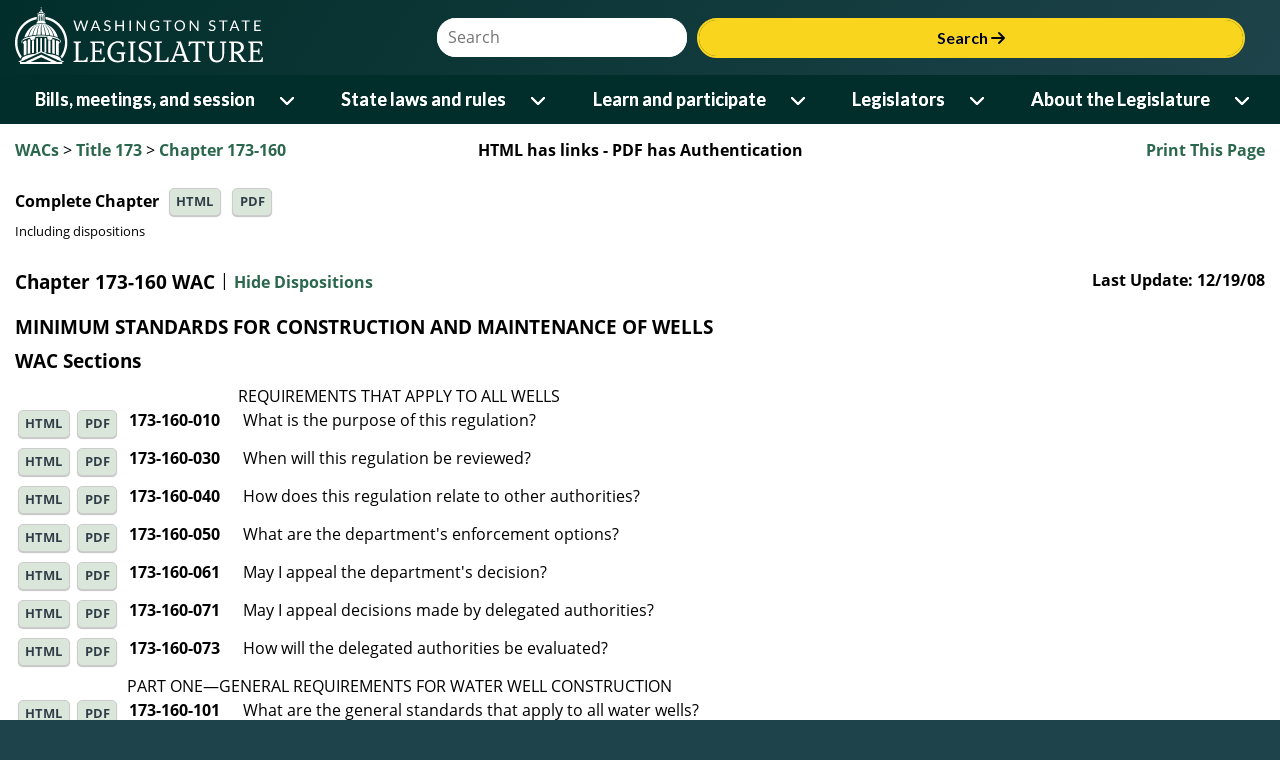

--- FILE ---
content_type: text/html; charset=utf-8
request_url: https://app.leg.wa.gov/WAC/default.aspx?dispo=true&cite=173-160
body_size: 182785
content:


<!DOCTYPE html>
<html lang="en">
<head id="theHead"><title>
	Chapter 173-160 WAC: 
</title><meta http-equiv="X-UA-Compatible" content="IE=EDGE" />
    <!-- make IE use highest version - not compat -->
    <meta name="viewport" content="width=device-width, initial-scale=1.0, maximum-scale=1.0" /><meta name="format-detection" content="telephone=no" /><script type="text/javascript" src="/WAC/ruxitagentjs_ICANVfqrux_10327251022105625.js" data-dtconfig="rid=RID_-95072030|rpid=122174711|domain=wa.gov|reportUrl=/WAC/rb_bf18608ouf|app=d03d3c970c3edddc|cuc=34ku8urp|owasp=1|mel=100000|featureHash=ICANVfqrux|dpvc=1|lastModification=1768611145406|tp=500,50,0|rdnt=1|uxrgce=1|srbbv=2|agentUri=/WAC/ruxitagentjs_ICANVfqrux_10327251022105625.js"></script><link rel="icon" type="image/x-icon" href="favicon.ico" /><link rel="preconnect" href="https://fonts.googleapis.com" /><link rel="preconnect" href="https://fonts.gstatic.com" crossorigin="" /><link rel="stylesheet" href="https://fonts.googleapis.com/css2?family=Bitter:wght@600&amp;family=Lato:wght@400;700&amp;display=swap" /><link rel="stylesheet" href="https://cdnjs.cloudflare.com/ajax/libs/font-awesome/6.6.0/css/all.min.css" integrity="sha512-Kc323vGBEqzTmouAECnVceyQqyqdsSiqLQISBL29aUW4U/M7pSPA/gEUZQqv1cwx4OnYxTxve5UMg5GT6L4JJg==" crossorigin="anonymous" referrerpolicy="no-referrer" />
    <link rel="stylesheet" href="https://app.leg.wa.gov/assets/css/LegTech.Template.header.css" />
    <link rel="stylesheet" href="https://app.leg.wa.gov/assets/css/LegTech.Template.footer.css" />
    <link rel="stylesheet" href="https://app.leg.wa.gov/assets/css/jqm-overrides.css" />

    <link rel="stylesheet" href="https://app.leg.wa.gov/assets/css/framework/jquery/mobile/1.4.2/Wsl-Theme.min.css" />
    <link rel="stylesheet" href="https://app.leg.wa.gov/assets/css/publicSiteResponsive.css?v=" />
    <link rel="stylesheet" href="css/flexGrid.css" /><link rel="stylesheet" href="css/jqueryOverrides.css" /><link rel="Stylesheet" type="text/css" href="css/wac.css" />

    <script src="//code.jquery.com/jquery-1.9.1.min.js"></script>
    <script>
        if (typeof jQuery == 'undefined') {
            document.write(unescape("%3Cscript src='https://app.leg.wa.gov/assets/javascript/framework/jquery/jquery-1.9.1.min.js' type='text/javascript'%3E%3C/script%3E"));
        }
    </script>
    <script src="https://app.leg.wa.gov/assets/javascript/navigation.js"></script>
    <script type="text/javascript" src="https://app.leg.wa.gov/assets/Javascript/Framework/2.0/baseFramework.min.js"></script>
    <script type="text/javascript" src="js/AppNamespace.js"></script>
    <script type="text/javascript" src="js/ResponsiveElements.js"></script>
    <script type="text/javascript" src="js/JSMediaQueries.js"></script>
    <script src="js/common.js" type="text/javascript"></script>
    <script src="js/wac.js" type="text/javascript"></script>
    <script src="//code.jquery.com/mobile/1.4.2/jquery.mobile-1.4.2.min.js"></script>
    <script>
        if (typeof $.mobile == 'undefined') {
            document.write(unescape("%3Cscript src='https://app.leg.wa.gov/assets/javascript/framework/jquery/jquery.mobile-1.4.2.min.js' type='text/javascript'%3E%3C/script%3E"));
        }
    </script>
    
    <style type="text/css">
        a.NoLink:hover
        {
            text-decoration: none;
            color:#000000;
        }
        .hiLiteRegister
        {
            background-color: #efeba5;
        }
        h1
        {
            white-space: normal;
        }
    </style>

    <script async src="https://www.googletagmanager.com/gtag/js?id=G-172L1S6XYR"></script>
    <script>
        window.dataLayer = window.dataLayer || [];
        function gtag() { dataLayer.push(arguments); }
        gtag('js', new Date());
        gtag('config', 'G-172L1S6XYR');
    </script>
    </head>
<body>
    <div id="mediaquery">
        <!-- do not delete, used for js media queries-->
    </div>
    <div data-role="page" id="wacPage" data-theme="b" id="pageWrapper">
        <div id="wsl-header">
    <div class="header-container">
        <header class="wsl">
            <div id="menu-open">
                <button class="nav-btn" onclick="Navigation.openMenu(event);">
                    <i class="fa-solid fa-bars"></i> <span>Menu</span>
                </button>
            </div>
            <div class="row g-0">
                <div class="col-4 col-xs-4">
                    <a href="https://leg.wa.gov">
                        <img src='[data-uri]' alt="Washington State Legistlature logo of a ring surrounding the capital building dome and oculus" id="logo" />
                    </a>
                </div>
                <div id="searchContainer" class="col-8 col-xs-8">
                    <div id="siteSearch" class="float-end">
                        <div class="input-group">
                            <label class="sr-only visually-hidden" for="headerSearchTerm">Website Search Term</label>
                            <input type="text" id="headerSearchTerm" class="input-text search-term" placeholder="Search" />
                            <button onclick="Navigation.siteSearch(event);">Search <i class="fa-solid fa-arrow-right"></i></button>
                        </div>
                    </div>
                </div>
            </div>
        </header>
    </div>
    <nav>
        <div id="menu-close">
            <div>
                Menu
            </div>
            <div>
                <button class="nav-btn" onclick="Navigation.closeMenu(event);">
                    <i class="fa-solid fa-xmark"></i>
                    <span>Menu</span>
                </button>
            </div>
        </div>
        <div id="menu-tools">
            <div id="site-search">
                <div class="input-group">
                    <label class="visually-hidden sr-only" for="nav-searchterm">Website Search Term</label>
                    <input type="text" id="nav-searchterm" placeholder="Search">
                    <button onclick="Navigation.transferToSearchApp(event)">Search <i class="fa-solid fa-arrow-right"></i></button>
                </div>
            </div>
        </div>
        <ul class="level1">
            <li>
                <span class="desktop-link ">
                    <a href="https://leg.wa.gov/bills-meetings-and-session/" class="dropdown-item">Bills, meetings, and session</a>
                    <button class="level1" onclick="Navigation.showMenu(this, event)" aria-expanded="false" aria-label="Open or close 'Bills, meetings, and session' sub-menu" aria-controls="level1-menu-0" id="level1-button-0"><i class="fa-solid fa-chevron-down"></i></button>
                </span>
                <span class="mobile-link">
                    <a href="https://leg.wa.gov/bills-meetings-and-session/">Bills, meetings, and session</a>
                    <button class="level1" onclick="Navigation.showMenu(this, event)" aria-label="Open or close 'Bills, meetings, and session' sub-menu" aria-expanded="false" aria-controls="level1-menu-0" id="level1-button-0"><i class="fa-solid fa-chevron-down"></i></button>
                </span><ul class="level2  " id="level1-menu-0" role="region" aria-labelledby="level1-button-0">
                    <li class="level2-item">
                        <div>
                            <div class="left-menu">
                                <span>
                                    <a href="https://leg.wa.gov/bills-meetings-and-session/bills/" target="_self">Bills</a>
                                    <button class="level2" onclick="Navigation.showSubmenu(this)" onmouseover="Navigation.showSubmenu(this, true)" aria-label="Open or close 'Bills' sub-menu" aria-expanded="false" aria-controls="level2-menu-0" id="level2-button-0"><i class="fa-solid fa-chevron-right"></i></button>
                                </span>
                            </div>
                            <div class="right-menu"><ul class="level3" style="columns:2" id="level2-menu-0" role="region" aria-labelledby="level2-button-0"><li><a href="https://leg.wa.gov/bills-meetings-and-session/bills/how-to-track-a-bill/" target="_self" class="dropdown-item">How to track a bill</a></li><li><a href="https://leg.wa.gov/bills-meetings-and-session/bills/how-to-comment-on-a-bill/" target="_self" class="dropdown-item">How to comment on a bill</a></li><li><a href="https://leg.wa.gov/bills-meetings-and-session/bills/help-with-bills/" target="_self" class="dropdown-item">Help with bills</a></li><li><a href="https://leg.wa.gov/bills-meetings-and-session/bills/data-and-statistics/" target="_self" class="dropdown-item">Data and statistics</a></li><li><a href="https://app.leg.wa.gov/billinfo/prefiled.aspx?year=2025" target="_self" class="dropdown-item">Prefiled bills for 2025</a></li></ul></div>
                        </div>
                    </li>
                    <li class="level2-item">
                        <div>
                            <div class="left-menu"><span><a href="https://app.leg.wa.gov/committeeschedules/" target="_self">Meeting schedules</a></span></div>
                            <div class="right-menu"></div>
                        </div>
                    </li>
                    <li class="level2-item">
                        <div>
                            <div class="left-menu">
                                <span>
                                    <a href="https://leg.wa.gov/bills-meetings-and-session/session/" target="_self">Session</a>
                                    <button class="level2" onclick="Navigation.showSubmenu(this)" onmouseover="Navigation.showSubmenu(this, true)" aria-label="Open or close 'Session' sub-menu" aria-expanded="false" aria-controls="level2-menu-1" id="level2-button-1"><i class="fa-solid fa-chevron-right"></i></button>
                                </span>
                            </div>
                            <div class="right-menu"><ul class="level3" style="" id="level2-menu-1" role="region" aria-labelledby="level2-button-1"><li><a href="https://leg.wa.gov/bills-meetings-and-session/session/how-to-testify-at-a-committee-meeting/" target="_self" class="dropdown-item">How to testify at a committee meeting</a></li><li><a href="https://leg.wa.gov/bills-meetings-and-session/session/session-documents/" target="_self" class="dropdown-item">Session documents</a></li></ul></div>
                        </div>
                    </li>
                    <li class="level2-item">
                        <div>
                            <div class="left-menu"><span><a href="https://app.leg.wa.gov/billinfo/initiatives.aspx" target="_self">Initiatives and referenda</a></span></div>
                            <div class="right-menu"></div>
                        </div>
                    </li>
                </ul>
            </li>
            <li>
                <span class="desktop-link ">
                    <a href="https://leg.wa.gov/state-laws-and-rules/" class="dropdown-item">State laws and rules</a>
                    <button class="level1" onclick="Navigation.showMenu(this, event)" aria-expanded="false" aria-label="Open or close 'State laws and rules' sub-menu" aria-controls="level1-menu-1" id="level1-button-1"><i class="fa-solid fa-chevron-down"></i></button>
                </span>
                <span class="mobile-link">
                    <a href="https://leg.wa.gov/state-laws-and-rules/">State laws and rules</a>
                    <button class="level1" onclick="Navigation.showMenu(this, event)" aria-label="Open or close 'State laws and rules' sub-menu" aria-expanded="false" aria-controls="level1-menu-1" id="level1-button-1"><i class="fa-solid fa-chevron-down"></i></button>
                </span><ul class="level2  " id="level1-menu-1" role="region" aria-labelledby="level1-button-1">
                    <li class="level2-item">
                        <div>
                            <div class="left-menu"><span><a href="https://leg.wa.gov/state-laws-and-rules/washington-state-constitution/" target="_self">Washington State Constitution</a></span></div>
                            <div class="right-menu"></div>
                        </div>
                    </li>
                    <li class="level2-item">
                        <div>
                            <div class="left-menu">
                                <span>
                                    <a href="https://leg.wa.gov/state-laws-and-rules/state-laws-rcw/" target="_self">State laws (RCW)</a>
                                    <button class="level2" onclick="Navigation.showSubmenu(this)" onmouseover="Navigation.showSubmenu(this, true)" aria-label="Open or close 'State laws (RCW)' sub-menu" aria-expanded="false" aria-controls="level2-menu-2" id="level2-button-2"><i class="fa-solid fa-chevron-right"></i></button>
                                </span>
                            </div>
                            <div class="right-menu"><ul class="level3" style="" id="level2-menu-2" role="region" aria-labelledby="level2-button-2"><li><a href="https://leg.wa.gov/state-laws-and-rules/state-laws-rcw/session-laws/" target="_self" class="dropdown-item">Session laws</a></li><li><a href="https://leg.wa.gov/state-laws-and-rules/state-laws-rcw/past-versions-of-state-laws/" target="_self" class="dropdown-item">Past versions of state laws</a></li><li><a href="https://leg.wa.gov/state-laws-and-rules/state-laws-rcw/help-with-state-laws/" target="_self" class="dropdown-item">Help with state laws</a></li></ul></div>
                        </div>
                    </li>
                    <li class="level2-item">
                        <div>
                            <div class="left-menu">
                                <span>
                                    <a href="https://leg.wa.gov/state-laws-and-rules/state-rules-wac/" target="_self">State rules (WAC)</a>
                                    <button class="level2" onclick="Navigation.showSubmenu(this)" onmouseover="Navigation.showSubmenu(this, true)" aria-label="Open or close 'State rules (WAC)' sub-menu" aria-expanded="false" aria-controls="level2-menu-3" id="level2-button-3"><i class="fa-solid fa-chevron-right"></i></button>
                                </span>
                            </div>
                            <div class="right-menu"><ul class="level3" style="" id="level2-menu-3" role="region" aria-labelledby="level2-button-3"><li><a href="https://leg.wa.gov/state-laws-and-rules/state-rules-wac/past-versions-of-state-rules/" target="_self" class="dropdown-item">Past versions of state rules</a></li></ul></div>
                        </div>
                    </li>
                    <li class="level2-item">
                        <div>
                            <div class="left-menu">
                                <span>
                                    <a href="https://leg.wa.gov/state-laws-and-rules/washington-state-register/" target="_self">Washington State Register</a>
                                    <button class="level2" onclick="Navigation.showSubmenu(this)" onmouseover="Navigation.showSubmenu(this, true)" aria-label="Open or close 'Washington State Register' sub-menu" aria-expanded="false" aria-controls="level2-menu-4" id="level2-button-4"><i class="fa-solid fa-chevron-right"></i></button>
                                </span>
                            </div>
                            <div class="right-menu"><ul class="level3" style="" id="level2-menu-4" role="region" aria-labelledby="level2-button-4"><li><a href="https://leg.wa.gov/state-laws-and-rules/washington-state-register/rule-making-help/" target="_self" class="dropdown-item">Rule-making help</a></li><li><a href="https://leg.wa.gov/state-laws-and-rules/washington-state-register/rule-making-activity/" target="_self" class="dropdown-item">Rule-making activity</a></li></ul></div>
                        </div>
                    </li>
                    <li class="level2-item">
                        <div>
                            <div class="left-menu"><span><a href="https://leg.wa.gov/state-laws-and-rules/washington-state-register/rule-making-help/rule-drafting-service-rds/" target="_self">Rule Drafting Service (RDS)</a></span></div>
                            <div class="right-menu"></div>
                        </div>
                    </li>
                </ul>
            </li>
            <li>
                <span class="desktop-link ">
                    <a href="https://leg.wa.gov/learn-and-participate/" class="dropdown-item">Learn and participate</a>
                    <button class="level1" onclick="Navigation.showMenu(this, event)" aria-expanded="false" aria-label="Open or close 'Learn and participate' sub-menu" aria-controls="level1-menu-2" id="level1-button-2"><i class="fa-solid fa-chevron-down"></i></button>
                </span>
                <span class="mobile-link">
                    <a href="https://leg.wa.gov/learn-and-participate/">Learn and participate</a>
                    <button class="level1" onclick="Navigation.showMenu(this, event)" aria-label="Open or close 'Learn and participate' sub-menu" aria-expanded="false" aria-controls="level1-menu-2" id="level1-button-2"><i class="fa-solid fa-chevron-down"></i></button>
                </span><ul class="level2  " id="level1-menu-2" role="region" aria-labelledby="level1-button-2">
                    <li class="level2-item">
                        <div>
                            <div class="left-menu">
                                <span>
                                    <a href="https://leg.wa.gov/learn-and-participate/civic-education-programs/" target="_self">Civic education programs</a>
                                    <button class="level2" onclick="Navigation.showSubmenu(this)" onmouseover="Navigation.showSubmenu(this, true)" aria-label="Open or close 'Civic education programs' sub-menu" aria-expanded="false" aria-controls="level2-menu-5" id="level2-button-5"><i class="fa-solid fa-chevron-right"></i></button>
                                </span>
                            </div>
                            <div class="right-menu"><ul class="level3" style="" id="level2-menu-5" role="region" aria-labelledby="level2-button-5"><li><a href="https://leg.wa.gov/learn-and-participate/civic-education-programs/page-program/" target="_self" class="dropdown-item">Page Program</a></li><li><a href="https://leg.wa.gov/learn-and-participate/civic-education-programs/internship-program/" target="_self" class="dropdown-item">Internship Program</a></li><li><a href="https://leg.wa.gov/learn-and-participate/civic-education-programs/legislative-scholar-program/" target="_self" class="dropdown-item">Legislative Scholar Program</a></li></ul></div>
                        </div>
                    </li>
                    <li class="level2-item">
                        <div>
                            <div class="left-menu"><span><a href="https://leg.wa.gov/learn-and-participate/how-a-bill-becomes-a-law/" target="_self">How a bill becomes a law</a></span></div>
                            <div class="right-menu"></div>
                        </div>
                    </li>
                    <li class="level2-item">
                        <div>
                            <div class="left-menu"><span><a href="https://leg.wa.gov/learn-and-participate/how-to-participate-in-the-lawmaking-process/" target="_self">How to participate in the lawmaking process</a></span></div>
                            <div class="right-menu"></div>
                        </div>
                    </li>
                    <li class="level2-item">
                        <div>
                            <div class="left-menu">
                                <span>
                                    <a href="https://leg.wa.gov/learn-and-participate/educational-resources/" target="_self">Educational resources</a>
                                    <button class="level2" onclick="Navigation.showSubmenu(this)" onmouseover="Navigation.showSubmenu(this, true)" aria-label="Open or close 'Educational resources' sub-menu" aria-expanded="false" aria-controls="level2-menu-6" id="level2-button-6"><i class="fa-solid fa-chevron-right"></i></button>
                                </span>
                            </div>
                            <div class="right-menu"><ul class="level3" style="columns:2" id="level2-menu-6" role="region" aria-labelledby="level2-button-6"><li><a href="https://leg.wa.gov/learn-and-participate/educational-resources/classroom-and-learning-materials/" target="_self" class="dropdown-item">Classroom and learning materials</a></li><li><a href="https://leg.wa.gov/learn-and-participate/educational-resources/legislative-documents-in-alphabetical-order/" target="_self" class="dropdown-item">Legislative documents in alphabetical order</a></li><li><a href="https://leg.wa.gov/learn-and-participate/educational-resources/pension-education/" target="_self" class="dropdown-item">Pension education</a></li><li><a href="https://leg.wa.gov/learn-and-participate/educational-resources/state-symbols/" target="_self" class="dropdown-item">State symbols</a></li><li><a href="https://leg.wa.gov/learn-and-participate/educational-resources/civics-organizations/" target="_self" class="dropdown-item">Civics organizations</a></li></ul></div>
                        </div>
                    </li>
                    <li class="level2-item">
                        <div>
                            <div class="left-menu"><span><a href="https://fiscal.wa.gov/" target="_blank">State budgets (fiscal.wa.gov)</a></span></div>
                            <div class="right-menu"></div>
                        </div>
                    </li>
                    <li class="level2-item">
                        <div>
                            <div class="left-menu"><span><a href="https://leg.wa.gov/learn-and-participate/glossary/" target="_self">Glossary of legislative terms</a></span></div>
                            <div class="right-menu"></div>
                        </div>
                    </li>
                </ul>
            </li>
            <li>
                <span class="desktop-link ">
                    <a href="https://leg.wa.gov/legislators/" class="dropdown-item">Legislators</a>
                    <button class="level1" onclick="Navigation.showMenu(this, event)" aria-expanded="false" aria-label="Open or close 'Legislators' sub-menu" aria-controls="level1-menu-3" id="level1-button-3"><i class="fa-solid fa-chevron-down"></i></button>
                </span>
                <span class="mobile-link">
                    <a href="https://leg.wa.gov/legislators/">Legislators</a>
                    <button class="level1" onclick="Navigation.showMenu(this, event)" aria-label="Open or close 'Legislators' sub-menu" aria-expanded="false" aria-controls="level1-menu-3" id="level1-button-3"><i class="fa-solid fa-chevron-down"></i></button>
                </span><ul class="level2  " id="level1-menu-3" role="region" aria-labelledby="level1-button-3">
                    <li class="level2-item">
                        <div>
                            <div class="left-menu"><span><a href="https://app.leg.wa.gov/districtfinder" target="_self">District Finder</a></span></div>
                            <div class="right-menu"></div>
                        </div>
                    </li>
                    <li class="level2-item">
                        <div>
                            <div class="left-menu"><span><a href="https://leg.wa.gov/legislators/legislator-directories/" target="_self">Legislator directories</a></span></div>
                            <div class="right-menu"></div>
                        </div>
                    </li>
                    <li class="level2-item">
                        <div>
                            <div class="left-menu"><span><a href="https://leg.wa.gov/legislators/how-to-send-a-message-to-a-legislator/" target="_self">How to send a message to a legislator</a></span></div>
                            <div class="right-menu"></div>
                        </div>
                    </li>
                    <li class="level2-item">
                        <div>
                            <div class="left-menu">
                                <span>
                                    <a href="https://leg.wa.gov/legislators/house-and-senate-class-photos/" target="_self">House and Senate class photos</a>
                                    <button class="level2" onclick="Navigation.showSubmenu(this)" onmouseover="Navigation.showSubmenu(this, true)" aria-label="Open or close 'House and Senate class photos' sub-menu" aria-expanded="false" aria-controls="level2-menu-7" id="level2-button-7"><i class="fa-solid fa-chevron-right"></i></button>
                                </span>
                            </div>
                            <div class="right-menu"><ul class="level3" style="" id="level2-menu-7" role="region" aria-labelledby="level2-button-7"><li><a href="https://leg.wa.gov/legislators/house-and-senate-class-photos/house-class-photos/" target="_self" class="dropdown-item">House Class Photos</a></li><li><a href="https://leg.wa.gov/legislators/house-and-senate-class-photos/senate-class-photos/" target="_self" class="dropdown-item">Senate Class Photos</a></li></ul></div>
                        </div>
                    </li>
                </ul>
            </li>
            <li>
                <span class="desktop-link ">
                    <a href="https://leg.wa.gov/about-the-legislature/" class="dropdown-item">About the Legislature</a>
                    <button class="level1" onclick="Navigation.showMenu(this, event)" aria-expanded="false" aria-label="Open or close 'About the Legislature' sub-menu" aria-controls="level1-menu-4" id="level1-button-4"><i class="fa-solid fa-chevron-down"></i></button>
                </span>
                <span class="mobile-link">
                    <a href="https://leg.wa.gov/about-the-legislature/">About the Legislature</a>
                    <button class="level1" onclick="Navigation.showMenu(this, event)" aria-label="Open or close 'About the Legislature' sub-menu" aria-expanded="false" aria-controls="level1-menu-4" id="level1-button-4"><i class="fa-solid fa-chevron-down"></i></button>
                </span><ul class="level2  " id="level1-menu-4" role="region" aria-labelledby="level1-button-4">
                    <li class="level2-item">
                        <div>
                            <div class="left-menu">
                                <span>
                                    <a href="https://leg.wa.gov/about-the-legislature/house-of-representatives/" target="_self">House of Representatives</a>
                                    <button class="level2" onclick="Navigation.showSubmenu(this)" onmouseover="Navigation.showSubmenu(this, true)" aria-label="Open or close 'House of Representatives' sub-menu" aria-expanded="false" aria-controls="level2-menu-8" id="level2-button-8"><i class="fa-solid fa-chevron-right"></i></button>
                                </span>
                            </div>
                            <div class="right-menu"><ul class="level3" style="" id="level2-menu-8" role="region" aria-labelledby="level2-button-8"><li><a href="https://leg.wa.gov/about-the-legislature/house-of-representatives/house-administration/" target="_self" class="dropdown-item">House Administration</a></li><li><a href="https://leg.wa.gov/about-the-legislature/house-of-representatives/office-of-program-research/" target="_self" class="dropdown-item">Office of Program Research</a></li></ul></div>
                        </div>
                    </li>
                    <li class="level2-item">
                        <div>
                            <div class="left-menu">
                                <span>
                                    <a href="https://leg.wa.gov/about-the-legislature/senate/" target="_self">Senate</a>
                                    <button class="level2" onclick="Navigation.showSubmenu(this)" onmouseover="Navigation.showSubmenu(this, true)" aria-label="Open or close 'Senate' sub-menu" aria-expanded="false" aria-controls="level2-menu-9" id="level2-button-9"><i class="fa-solid fa-chevron-right"></i></button>
                                </span>
                            </div>
                            <div class="right-menu"><ul class="level3" style="" id="level2-menu-9" role="region" aria-labelledby="level2-button-9"><li><a href="https://leg.wa.gov/about-the-legislature/senate/senate-committee-services/" target="_self" class="dropdown-item">Senate Committee Services</a></li><li><a href="https://leg.wa.gov/about-the-legislature/senate/schedules/" target="_self" class="dropdown-item">Schedules</a></li><li><a href="https://leg.wa.gov/about-the-legislature/senate/leadership/" target="_self" class="dropdown-item">Leadership</a></li><li><a href="https://leg.wa.gov/about-the-legislature/senate/administration/" target="_self" class="dropdown-item">Administration</a></li></ul></div>
                        </div>
                    </li>
                    <li class="level2-item">
                        <div>
                            <div class="left-menu"><span><a href="https://leg.wa.gov/about-the-legislature/committees/" target="_self">Committees</a></span></div>
                            <div class="right-menu"></div>
                        </div>
                    </li>
                    <li class="level2-item">
                        <div>
                            <div class="left-menu"><span><a href="https://leg.wa.gov/about-the-legislature/legislative-information-center/" target="_self">Legislative Information Center</a></span></div>
                            <div class="right-menu"></div>
                        </div>
                    </li>
                    <li class="level2-item">
                        <div>
                            <div class="left-menu">
                                <span>
                                    <a href="https://leg.wa.gov/about-the-legislature/legislative-agencies/" target="_self">Legislative agencies</a>
                                    <button class="level2" onclick="Navigation.showSubmenu(this)" onmouseover="Navigation.showSubmenu(this, true)" aria-label="Open or close 'Legislative agencies' sub-menu" aria-expanded="false" aria-controls="level2-menu-10" id="level2-button-10"><i class="fa-solid fa-chevron-right"></i></button>
                                </span>
                            </div>
                            <div class="right-menu"><ul class="level3" style="columns:2" id="level2-menu-10" role="region" aria-labelledby="level2-button-10"><li><a href="https://leg.wa.gov/about-the-legislature/legislative-agencies/jlarc/" target="_self" class="dropdown-item">Joint Legislative Audit and Review Committee (JLARC)</a></li><li><a href="https://leg.wa.gov/about-the-legislature/legislative-agencies/jtc/" target="_self" class="dropdown-item">Joint Transportation Committee (JTC)</a></li><li><a href="https://leg.wa.gov/about-the-legislature/legislative-agencies/leb/" target="_self" class="dropdown-item">Legislative Ethics Board (LEB)</a></li><li><a href="https://leg.wa.gov/about-the-legislature/legislative-agencies/leap/" target="_self" class="dropdown-item">Legislative Evaluation and Accountability Program (LEAP) Committee</a></li><li><a href="https://leg.wa.gov/about-the-legislature/legislative-agencies/leg-tech/" target="_self" class="dropdown-item">Legislative Service Center (LEG-TECH)</a></li><li><a href="https://lss.leg.wa.gov/" target="_blank" class="dropdown-item">Legislative Support Services (LSS)</a></li><li><a href="https://leg.wa.gov/about-the-legislature/legislative-agencies/cro/" target="_self" class="dropdown-item">Office of the Code Reviser (CRO)</a></li><li><a href="https://leg.wa.gov/about-the-legislature/legislative-agencies/osllr/" target="_self" class="dropdown-item">Office of State Legislative Labor Relations (OSLLR)</a></li><li><a href="https://leg.wa.gov/about-the-legislature/legislative-agencies/osa/" target="_self" class="dropdown-item">Office of the State Actuary (OSA)</a></li></ul></div>
                        </div>
                    </li>
                    <li class="level2-item">
                        <div>
                            <div class="left-menu">
                                <span>
                                    <a href="https://leg.wa.gov/about-the-legislature/legislative-procedures/" target="_self">Legislative procedures</a>
                                    <button class="level2" onclick="Navigation.showSubmenu(this)" onmouseover="Navigation.showSubmenu(this, true)" aria-label="Open or close 'Legislative procedures' sub-menu" aria-expanded="false" aria-controls="level2-menu-11" id="level2-button-11"><i class="fa-solid fa-chevron-right"></i></button>
                                </span>
                            </div>
                            <div class="right-menu"><ul class="level3" style="columns:2" id="level2-menu-11" role="region" aria-labelledby="level2-button-11"><li><a href="https://leg.wa.gov/about-the-legislature/legislative-procedures/house-rules/" target="_self" class="dropdown-item">House rules</a></li><li><a href="https://leg.wa.gov/about-the-legislature/legislative-procedures/senate-rules/" target="_self" class="dropdown-item">Senate rules</a></li><li><a href="https://leg.wa.gov/about-the-legislature/legislative-procedures/joint-rules/" target="_self" class="dropdown-item">Joint rules</a></li><li><a href="https://leg.wa.gov/about-the-legislature/legislative-procedures/reeds-rules/" target="_self" class="dropdown-item">Reed's Rules</a></li><li><a href="https://leg.wa.gov/about-the-legislature/legislative-procedures/senate-emergency-parliamentary-rules/" target="_self" class="dropdown-item">Senate emergency parliamentary rules</a></li><li><a href="https://leg.wa.gov/about-the-legislature/senate/administration/senate-committee-room-rules/" target="_self" class="dropdown-item">Senate committee room rules</a></li><li><a href="https://leg.wa.gov/about-the-legislature/legislative-procedures/code-revisers-office-procedures/" target="_self" class="dropdown-item">Code Reviser's Office Procedures</a></li><li><a href="https://leg.wa.gov/about-the-legislature/legislative-procedures/ethics-board-rules/" target="_self" class="dropdown-item">Ethics Board rules</a></li><li><a href="https://leg.wa.gov/state-laws-and-rules/washington-state-constitution/" target="_self" class="dropdown-item">Washington State Constitution</a></li></ul></div>
                        </div>
                    </li>
                    <li class="level2-item">
                        <div>
                            <div class="left-menu">
                                <span>
                                    <a href="https://leg.wa.gov/about-the-legislature/ethics/" target="_self">Ethics</a>
                                    <button class="level2" onclick="Navigation.showSubmenu(this)" onmouseover="Navigation.showSubmenu(this, true)" aria-label="Open or close 'Ethics' sub-menu" aria-expanded="false" aria-controls="level2-menu-12" id="level2-button-12"><i class="fa-solid fa-chevron-right"></i></button>
                                </span>
                            </div>
                            <div class="right-menu"><ul class="level3" style="columns:2" id="level2-menu-12" role="region" aria-labelledby="level2-button-12"><li><a href="https://leg.wa.gov/about-the-legislature/ethics/ethics-advisory-opinions/" target="_self" class="dropdown-item">Ethics advisory opinions</a></li><li><a href="https://leg.wa.gov/about-the-legislature/ethics/ethics-complaint-opinions/" target="_self" class="dropdown-item">Ethics complaint opinions</a></li><li><a href="https://leg.wa.gov/about-the-legislature/ethics/ethics-alerts/" target="_self" class="dropdown-item">Ethics alerts</a></li><li><a href="https://leg.wa.gov/about-the-legislature/ethics/ethics-reports/" target="_self" class="dropdown-item">Ethics reports</a></li><li><a href="https://na4.documents.adobe.com/public/esignWidget?wid=CBFCIBAA3AAABLblqZhDBxzMxm9qEzn8gS4ZvtX5ndW2xR0OmlGlKuIpLSJqHtsZIL4IEUmhDnWTVk-tKJpo*" target="_blank" class="dropdown-item">Ethics complaint form</a></li></ul></div>
                        </div>
                    </li>
                    <li class="level2-item">
                        <div>
                            <div class="left-menu">
                                <span>
                                    <a href="https://leg.wa.gov/about-the-legislature/history-of-the-legislature/" target="_self">History of the Legislature</a>
                                    <button class="level2" onclick="Navigation.showSubmenu(this)" onmouseover="Navigation.showSubmenu(this, true)" aria-label="Open or close 'History of the Legislature' sub-menu" aria-expanded="false" aria-controls="level2-menu-13" id="level2-button-13"><i class="fa-solid fa-chevron-right"></i></button>
                                </span>
                            </div>
                            <div class="right-menu"><ul class="level3" style="" id="level2-menu-13" role="region" aria-labelledby="level2-button-13"><li><a href="https://leg.wa.gov/about-the-legislature/history-of-the-legislature/enabling-act/" target="_self" class="dropdown-item">Enabling Act</a></li><li><a href="https://leg.wa.gov/about-the-legislature/history-of-the-legislature/territorial-history/" target="_self" class="dropdown-item">Territorial history</a></li><li><a href="https://leg.wa.gov/about-the-legislature/history-of-the-legislature/senate-presidents/" target="_self" class="dropdown-item">Senate Presidents</a></li><li><a href="https://leg.wa.gov/about-the-legislature/history-of-the-legislature/preserving-capitol-furniture/" target="_self" class="dropdown-item">Preserving Capitol furniture</a></li></ul></div>
                        </div>
                    </li>
                </ul>
            </li>
        </ul>
        <div id="submenu-container" style="display: none;"></div>
    </nav>
</div>

        <div class="ui-content" role="main">
            <div class="container-fluid" id="divContent">
                <div class="row clearfix hidden-print">
                    <div id="divBreadCrumb" class="col-csm-3">
                        <!-- phBreadcrumb start -->
                        <span class="breadCrumbClass"><a href="default.aspx">WACs</a> > <a href="default.aspx?cite=173">Title 173</a> > <a href="default.aspx?cite=173-160">Chapter 173-160</a></span><br /><br />
                        <!-- phBreadcrumb end -->
                    </div>
                    <div class="col-csm-6" style="font-weight:bold; text-align: center">
                        
                            HTML has links - PDF has Authentication
                        
                    </div>
                    <div id="divPrint" class="col-csm-3" style="font-weight:bold; text-align:right">
                        <a id="aPrint" onclick="javascript:window.print();">Print This Page</a>
                    </div>
                </div>
                
    
    <div class="row ">
        <div class="col-csm-6 col-csm-push-6 text-right">
             
            
        </div>
        <div class="col-csm-6  col-csm-pull-6">
            
        </div>
    </div>
    <div class="row clearfix">
        <div class="col-csm-12">
            
        </div>
    </div>
    
    <div id="ContentPlaceHolder1_pnlListing">
	
        <div id="ContentPlaceHolder1_pnlLinks">
		
            <span style='font-weight: bold; padding-right: 10px'>Complete Chapter</span><a class='ui-btn ui-btn-inline ui-shadow ui-corner-all ui-mini' href='https://app.leg.wa.gov/WAC/default.aspx?dispo=true&cite=173-160&full=true'>HTML</a> <a class='ui-btn ui-btn-inline ui-shadow ui-corner-all ui-mini' href='https://app.leg.wa.gov/WAC/default.aspx?dispo=true&cite=173-160&full=true&pdf=true' target='_blank'>PDF</a><div style='font-size:smaller'>Including dispositions</div>
            <br />
        
	</div>
        <h3>
            </h3>
    
</div>
    <div id='contentWrapper'><h3 style="margin:0;float:left;">Chapter 173-160 WAC</h3><span style='margin-right: 5px; margin-left: 5px'>|</span><a style='vertical-align:middle;' href='default.aspx?cite=173-160'>Hide Dispositions</a><span style="font-weight:bold;float:right;text-align:right;">Last Update: 12/19/08</span></div><div style="content:'';display:table;clear:both;" /><div><h3 style="margin-left:0;padding-top:12pt;"><div>MINIMUM STANDARDS FOR CONSTRUCTION AND MAINTENANCE OF WELLS</div></h3></div><h3>WAC Sections</h3><table style="max-width:768px;"><tr><td colspan="3"><div style="text-align:center;margin:0pt;padding:0pt;">REQUIREMENTS THAT APPLY TO ALL WELLS</div></td></tr><tr><td style="white-space:nowrap;width:1px;vertical-align:top;"><a style="margin-top:0;" class="ui-btn ui-btn-inline ui-shadow ui-corner-all ui-mini" href="http://app.leg.wa.gov/WAC/default.aspx?cite=173-160-010">HTML</a><a style="margin-top:0;" class="ui-btn ui-btn-inline ui-shadow ui-corner-all ui-mini" href="http://app.leg.wa.gov/WAC/default.aspx?cite=173-160-010&amp;pdf=true" target="_blank">PDF</a></td><td style="font-weight:bold;padding-right:20px;white-space:nowrap;width:1px;vertical-align:top;">173-160-010</td><td style="vertical-align:top;">What is the purpose of this regulation?</td></tr><tr><td style="white-space:nowrap;width:1px;vertical-align:top;"><a style="margin-top:0;" class="ui-btn ui-btn-inline ui-shadow ui-corner-all ui-mini" href="http://app.leg.wa.gov/WAC/default.aspx?cite=173-160-030">HTML</a><a style="margin-top:0;" class="ui-btn ui-btn-inline ui-shadow ui-corner-all ui-mini" href="http://app.leg.wa.gov/WAC/default.aspx?cite=173-160-030&amp;pdf=true" target="_blank">PDF</a></td><td style="font-weight:bold;padding-right:20px;white-space:nowrap;width:1px;vertical-align:top;">173-160-030</td><td style="vertical-align:top;">When will this regulation be reviewed?</td></tr><tr><td style="white-space:nowrap;width:1px;vertical-align:top;"><a style="margin-top:0;" class="ui-btn ui-btn-inline ui-shadow ui-corner-all ui-mini" href="http://app.leg.wa.gov/WAC/default.aspx?cite=173-160-040">HTML</a><a style="margin-top:0;" class="ui-btn ui-btn-inline ui-shadow ui-corner-all ui-mini" href="http://app.leg.wa.gov/WAC/default.aspx?cite=173-160-040&amp;pdf=true" target="_blank">PDF</a></td><td style="font-weight:bold;padding-right:20px;white-space:nowrap;width:1px;vertical-align:top;">173-160-040</td><td style="vertical-align:top;">How does this regulation relate to other authorities?</td></tr><tr><td style="white-space:nowrap;width:1px;vertical-align:top;"><a style="margin-top:0;" class="ui-btn ui-btn-inline ui-shadow ui-corner-all ui-mini" href="http://app.leg.wa.gov/WAC/default.aspx?cite=173-160-050">HTML</a><a style="margin-top:0;" class="ui-btn ui-btn-inline ui-shadow ui-corner-all ui-mini" href="http://app.leg.wa.gov/WAC/default.aspx?cite=173-160-050&amp;pdf=true" target="_blank">PDF</a></td><td style="font-weight:bold;padding-right:20px;white-space:nowrap;width:1px;vertical-align:top;">173-160-050</td><td style="vertical-align:top;">What are the department's enforcement options?</td></tr><tr><td style="white-space:nowrap;width:1px;vertical-align:top;"><a style="margin-top:0;" class="ui-btn ui-btn-inline ui-shadow ui-corner-all ui-mini" href="http://app.leg.wa.gov/WAC/default.aspx?cite=173-160-061">HTML</a><a style="margin-top:0;" class="ui-btn ui-btn-inline ui-shadow ui-corner-all ui-mini" href="http://app.leg.wa.gov/WAC/default.aspx?cite=173-160-061&amp;pdf=true" target="_blank">PDF</a></td><td style="font-weight:bold;padding-right:20px;white-space:nowrap;width:1px;vertical-align:top;">173-160-061</td><td style="vertical-align:top;">May I appeal the department's decision?</td></tr><tr><td style="white-space:nowrap;width:1px;vertical-align:top;"><a style="margin-top:0;" class="ui-btn ui-btn-inline ui-shadow ui-corner-all ui-mini" href="http://app.leg.wa.gov/WAC/default.aspx?cite=173-160-071">HTML</a><a style="margin-top:0;" class="ui-btn ui-btn-inline ui-shadow ui-corner-all ui-mini" href="http://app.leg.wa.gov/WAC/default.aspx?cite=173-160-071&amp;pdf=true" target="_blank">PDF</a></td><td style="font-weight:bold;padding-right:20px;white-space:nowrap;width:1px;vertical-align:top;">173-160-071</td><td style="vertical-align:top;">May I appeal decisions made by delegated authorities?</td></tr><tr><td style="white-space:nowrap;width:1px;vertical-align:top;"><a style="margin-top:0;" class="ui-btn ui-btn-inline ui-shadow ui-corner-all ui-mini" href="http://app.leg.wa.gov/WAC/default.aspx?cite=173-160-073">HTML</a><a style="margin-top:0;" class="ui-btn ui-btn-inline ui-shadow ui-corner-all ui-mini" href="http://app.leg.wa.gov/WAC/default.aspx?cite=173-160-073&amp;pdf=true" target="_blank">PDF</a></td><td style="font-weight:bold;padding-right:20px;white-space:nowrap;width:1px;vertical-align:top;">173-160-073</td><td style="vertical-align:top;">How will the delegated authorities be evaluated?</td></tr><tr><td colspan="3"><div style="text-align:center;margin:0pt;padding:0pt;">PART ONE—GENERAL REQUIREMENTS FOR WATER WELL CONSTRUCTION</div></td></tr><tr><td style="white-space:nowrap;width:1px;vertical-align:top;"><a style="margin-top:0;" class="ui-btn ui-btn-inline ui-shadow ui-corner-all ui-mini" href="http://app.leg.wa.gov/WAC/default.aspx?cite=173-160-101">HTML</a><a style="margin-top:0;" class="ui-btn ui-btn-inline ui-shadow ui-corner-all ui-mini" href="http://app.leg.wa.gov/WAC/default.aspx?cite=173-160-101&amp;pdf=true" target="_blank">PDF</a></td><td style="font-weight:bold;padding-right:20px;white-space:nowrap;width:1px;vertical-align:top;">173-160-101</td><td style="vertical-align:top;">What are the general standards that apply to all water wells?</td></tr><tr><td style="white-space:nowrap;width:1px;vertical-align:top;"><a style="margin-top:0;" class="ui-btn ui-btn-inline ui-shadow ui-corner-all ui-mini" href="http://app.leg.wa.gov/WAC/default.aspx?cite=173-160-106">HTML</a><a style="margin-top:0;" class="ui-btn ui-btn-inline ui-shadow ui-corner-all ui-mini" href="http://app.leg.wa.gov/WAC/default.aspx?cite=173-160-106&amp;pdf=true" target="_blank">PDF</a></td><td style="font-weight:bold;padding-right:20px;white-space:nowrap;width:1px;vertical-align:top;">173-160-106</td><td style="vertical-align:top;">How do I apply for a variance on a water well?</td></tr><tr><td style="white-space:nowrap;width:1px;vertical-align:top;"><a style="margin-top:0;" class="ui-btn ui-btn-inline ui-shadow ui-corner-all ui-mini" href="http://app.leg.wa.gov/WAC/default.aspx?cite=173-160-111">HTML</a><a style="margin-top:0;" class="ui-btn ui-btn-inline ui-shadow ui-corner-all ui-mini" href="http://app.leg.wa.gov/WAC/default.aspx?cite=173-160-111&amp;pdf=true" target="_blank">PDF</a></td><td style="font-weight:bold;padding-right:20px;white-space:nowrap;width:1px;vertical-align:top;">173-160-111</td><td style="vertical-align:top;">What are the definitions of specific words as used in this chapter?</td></tr><tr><td style="white-space:nowrap;width:1px;vertical-align:top;"><a style="margin-top:0;" class="ui-btn ui-btn-inline ui-shadow ui-corner-all ui-mini" href="http://app.leg.wa.gov/WAC/default.aspx?cite=173-160-121">HTML</a><a style="margin-top:0;" class="ui-btn ui-btn-inline ui-shadow ui-corner-all ui-mini" href="http://app.leg.wa.gov/WAC/default.aspx?cite=173-160-121&amp;pdf=true" target="_blank">PDF</a></td><td style="font-weight:bold;padding-right:20px;white-space:nowrap;width:1px;vertical-align:top;">173-160-121</td><td style="vertical-align:top;">What should I know about drilling wells that require water right permits?</td></tr><tr><td style="white-space:nowrap;width:1px;vertical-align:top;"><a style="margin-top:0;" class="ui-btn ui-btn-inline ui-shadow ui-corner-all ui-mini" href="http://app.leg.wa.gov/WAC/default.aspx?cite=173-160-131">HTML</a><a style="margin-top:0;" class="ui-btn ui-btn-inline ui-shadow ui-corner-all ui-mini" href="http://app.leg.wa.gov/WAC/default.aspx?cite=173-160-131&amp;pdf=true" target="_blank">PDF</a></td><td style="font-weight:bold;padding-right:20px;white-space:nowrap;width:1px;vertical-align:top;">173-160-131</td><td style="vertical-align:top;">What should the well owner know about water metering?</td></tr><tr><td style="white-space:nowrap;width:1px;vertical-align:top;"><a style="margin-top:0;" class="ui-btn ui-btn-inline ui-shadow ui-corner-all ui-mini" href="http://app.leg.wa.gov/WAC/default.aspx?cite=173-160-141">HTML</a><a style="margin-top:0;" class="ui-btn ui-btn-inline ui-shadow ui-corner-all ui-mini" href="http://app.leg.wa.gov/WAC/default.aspx?cite=173-160-141&amp;pdf=true" target="_blank">PDF</a></td><td style="font-weight:bold;padding-right:20px;white-space:nowrap;width:1px;vertical-align:top;">173-160-141</td><td style="vertical-align:top;">What are the requirements regarding water well reports?</td></tr><tr><td style="white-space:nowrap;width:1px;vertical-align:top;"><a style="margin-top:0;" class="ui-btn ui-btn-inline ui-shadow ui-corner-all ui-mini" href="http://app.leg.wa.gov/WAC/default.aspx?cite=173-160-151">HTML</a><a style="margin-top:0;" class="ui-btn ui-btn-inline ui-shadow ui-corner-all ui-mini" href="http://app.leg.wa.gov/WAC/default.aspx?cite=173-160-151&amp;pdf=true" target="_blank">PDF</a></td><td style="font-weight:bold;padding-right:20px;white-space:nowrap;width:1px;vertical-align:top;">173-160-151</td><td style="vertical-align:top;">Does the department require prior notice and fees for well constructing, reconstructing, or decommissioning a water well?</td></tr><tr><td style="white-space:nowrap;width:1px;vertical-align:top;"><a style="margin-top:0;" class="ui-btn ui-btn-inline ui-shadow ui-corner-all ui-mini" href="http://app.leg.wa.gov/WAC/default.aspx?cite=173-160-161">HTML</a><a style="margin-top:0;" class="ui-btn ui-btn-inline ui-shadow ui-corner-all ui-mini" href="http://app.leg.wa.gov/WAC/default.aspx?cite=173-160-161&amp;pdf=true" target="_blank">PDF</a></td><td style="font-weight:bold;padding-right:20px;white-space:nowrap;width:1px;vertical-align:top;">173-160-161</td><td style="vertical-align:top;">How shall each water well be planned and constructed?</td></tr><tr><td style="white-space:nowrap;width:1px;vertical-align:top;"><a style="margin-top:0;" class="ui-btn ui-btn-inline ui-shadow ui-corner-all ui-mini" href="http://app.leg.wa.gov/WAC/default.aspx?cite=173-160-171">HTML</a><a style="margin-top:0;" class="ui-btn ui-btn-inline ui-shadow ui-corner-all ui-mini" href="http://app.leg.wa.gov/WAC/default.aspx?cite=173-160-171&amp;pdf=true" target="_blank">PDF</a></td><td style="font-weight:bold;padding-right:20px;white-space:nowrap;width:1px;vertical-align:top;">173-160-171</td><td style="vertical-align:top;">What are the requirements for the location of the well site and access to the well?</td></tr><tr><td style="white-space:nowrap;width:1px;vertical-align:top;"><a style="margin-top:0;" class="ui-btn ui-btn-inline ui-shadow ui-corner-all ui-mini" href="http://app.leg.wa.gov/WAC/default.aspx?cite=173-160-181">HTML</a><a style="margin-top:0;" class="ui-btn ui-btn-inline ui-shadow ui-corner-all ui-mini" href="http://app.leg.wa.gov/WAC/default.aspx?cite=173-160-181&amp;pdf=true" target="_blank">PDF</a></td><td style="font-weight:bold;padding-right:20px;white-space:nowrap;width:1px;vertical-align:top;">173-160-181</td><td style="vertical-align:top;">What are the requirements for preserving the natural barriers to groundwater movement between aquifers?</td></tr><tr><td style="white-space:nowrap;width:1px;vertical-align:top;"><a style="margin-top:0;" class="ui-btn ui-btn-inline ui-shadow ui-corner-all ui-mini" href="http://app.leg.wa.gov/WAC/default.aspx?cite=173-160-191">HTML</a><a style="margin-top:0;" class="ui-btn ui-btn-inline ui-shadow ui-corner-all ui-mini" href="http://app.leg.wa.gov/WAC/default.aspx?cite=173-160-191&amp;pdf=true" target="_blank">PDF</a></td><td style="font-weight:bold;padding-right:20px;white-space:nowrap;width:1px;vertical-align:top;">173-160-191</td><td style="vertical-align:top;">What are the design and construction requirements for completing wells?</td></tr><tr><td style="white-space:nowrap;width:1px;vertical-align:top;"><a style="margin-top:0;" class="ui-btn ui-btn-inline ui-shadow ui-corner-all ui-mini" href="http://app.leg.wa.gov/WAC/default.aspx?cite=173-160-201">HTML</a><a style="margin-top:0;" class="ui-btn ui-btn-inline ui-shadow ui-corner-all ui-mini" href="http://app.leg.wa.gov/WAC/default.aspx?cite=173-160-201&amp;pdf=true" target="_blank">PDF</a></td><td style="font-weight:bold;padding-right:20px;white-space:nowrap;width:1px;vertical-align:top;">173-160-201</td><td style="vertical-align:top;">What are the casing and liner requirements?</td></tr><tr><td style="white-space:nowrap;width:1px;vertical-align:top;"><a style="margin-top:0;" class="ui-btn ui-btn-inline ui-shadow ui-corner-all ui-mini" href="http://app.leg.wa.gov/WAC/default.aspx?cite=173-160-211">HTML</a><a style="margin-top:0;" class="ui-btn ui-btn-inline ui-shadow ui-corner-all ui-mini" href="http://app.leg.wa.gov/WAC/default.aspx?cite=173-160-211&amp;pdf=true" target="_blank">PDF</a></td><td style="font-weight:bold;padding-right:20px;white-space:nowrap;width:1px;vertical-align:top;">173-160-211</td><td style="vertical-align:top;">What are the recommended well diameters?</td></tr><tr><td style="white-space:nowrap;width:1px;vertical-align:top;"><a style="margin-top:0;" class="ui-btn ui-btn-inline ui-shadow ui-corner-all ui-mini" href="http://app.leg.wa.gov/WAC/default.aspx?cite=173-160-214">HTML</a><a style="margin-top:0;" class="ui-btn ui-btn-inline ui-shadow ui-corner-all ui-mini" href="http://app.leg.wa.gov/WAC/default.aspx?cite=173-160-214&amp;pdf=true" target="_blank">PDF</a></td><td style="font-weight:bold;padding-right:20px;white-space:nowrap;width:1px;vertical-align:top;">173-160-214</td><td style="vertical-align:top;">What are the limitations for use of drilling materials?</td></tr><tr><td style="white-space:nowrap;width:1px;vertical-align:top;"><a style="margin-top:0;" class="ui-btn ui-btn-inline ui-shadow ui-corner-all ui-mini" href="http://app.leg.wa.gov/WAC/default.aspx?cite=173-160-216">HTML</a><a style="margin-top:0;" class="ui-btn ui-btn-inline ui-shadow ui-corner-all ui-mini" href="http://app.leg.wa.gov/WAC/default.aspx?cite=173-160-216&amp;pdf=true" target="_blank">PDF</a></td><td style="font-weight:bold;padding-right:20px;white-space:nowrap;width:1px;vertical-align:top;">173-160-216</td><td style="vertical-align:top;">What are the standards for use of polymers and additives?</td></tr><tr><td style="white-space:nowrap;width:1px;vertical-align:top;"><a style="margin-top:0;" class="ui-btn ui-btn-inline ui-shadow ui-corner-all ui-mini" href="http://app.leg.wa.gov/WAC/default.aspx?cite=173-160-221">HTML</a><a style="margin-top:0;" class="ui-btn ui-btn-inline ui-shadow ui-corner-all ui-mini" href="http://app.leg.wa.gov/WAC/default.aspx?cite=173-160-221&amp;pdf=true" target="_blank">PDF</a></td><td style="font-weight:bold;padding-right:20px;white-space:nowrap;width:1px;vertical-align:top;">173-160-221</td><td style="vertical-align:top;">What are the standards for sealing materials?</td></tr><tr><td style="white-space:nowrap;width:1px;vertical-align:top;"><a style="margin-top:0;" class="ui-btn ui-btn-inline ui-shadow ui-corner-all ui-mini" href="http://app.leg.wa.gov/WAC/default.aspx?cite=173-160-231">HTML</a><a style="margin-top:0;" class="ui-btn ui-btn-inline ui-shadow ui-corner-all ui-mini" href="http://app.leg.wa.gov/WAC/default.aspx?cite=173-160-231&amp;pdf=true" target="_blank">PDF</a></td><td style="font-weight:bold;padding-right:20px;white-space:nowrap;width:1px;vertical-align:top;">173-160-231</td><td style="vertical-align:top;">What are the standards for surface seals?</td></tr><tr><td style="white-space:nowrap;width:1px;vertical-align:top;"><a style="margin-top:0;" class="ui-btn ui-btn-inline ui-shadow ui-corner-all ui-mini" href="http://app.leg.wa.gov/WAC/default.aspx?cite=173-160-241">HTML</a><a style="margin-top:0;" class="ui-btn ui-btn-inline ui-shadow ui-corner-all ui-mini" href="http://app.leg.wa.gov/WAC/default.aspx?cite=173-160-241&amp;pdf=true" target="_blank">PDF</a></td><td style="font-weight:bold;padding-right:20px;white-space:nowrap;width:1px;vertical-align:top;">173-160-241</td><td style="vertical-align:top;">What are the requirements for formation sealing?</td></tr><tr><td style="white-space:nowrap;width:1px;vertical-align:top;"><a style="margin-top:0;" class="ui-btn ui-btn-inline ui-shadow ui-corner-all ui-mini" href="http://app.leg.wa.gov/WAC/default.aspx?cite=173-160-251">HTML</a><a style="margin-top:0;" class="ui-btn ui-btn-inline ui-shadow ui-corner-all ui-mini" href="http://app.leg.wa.gov/WAC/default.aspx?cite=173-160-251&amp;pdf=true" target="_blank">PDF</a></td><td style="font-weight:bold;padding-right:20px;white-space:nowrap;width:1px;vertical-align:top;">173-160-251</td><td style="vertical-align:top;">What are the special sealing standards for artesian wells?</td></tr><tr><td style="white-space:nowrap;width:1px;vertical-align:top;"><a style="margin-top:0;" class="ui-btn ui-btn-inline ui-shadow ui-corner-all ui-mini" href="http://app.leg.wa.gov/WAC/default.aspx?cite=173-160-261">HTML</a><a style="margin-top:0;" class="ui-btn ui-btn-inline ui-shadow ui-corner-all ui-mini" href="http://app.leg.wa.gov/WAC/default.aspx?cite=173-160-261&amp;pdf=true" target="_blank">PDF</a></td><td style="font-weight:bold;padding-right:20px;white-space:nowrap;width:1px;vertical-align:top;">173-160-261</td><td style="vertical-align:top;">How do I seal dug wells?</td></tr><tr><td style="white-space:nowrap;width:1px;vertical-align:top;"><a style="margin-top:0;" class="ui-btn ui-btn-inline ui-shadow ui-corner-all ui-mini" href="http://app.leg.wa.gov/WAC/default.aspx?cite=173-160-271">HTML</a><a style="margin-top:0;" class="ui-btn ui-btn-inline ui-shadow ui-corner-all ui-mini" href="http://app.leg.wa.gov/WAC/default.aspx?cite=173-160-271&amp;pdf=true" target="_blank">PDF</a></td><td style="font-weight:bold;padding-right:20px;white-space:nowrap;width:1px;vertical-align:top;">173-160-271</td><td style="vertical-align:top;">What are the special sealing standards for driven wells, jetted wells, and dewatering wells?</td></tr><tr><td style="white-space:nowrap;width:1px;vertical-align:top;"><a style="margin-top:0;" class="ui-btn ui-btn-inline ui-shadow ui-corner-all ui-mini" href="http://app.leg.wa.gov/WAC/default.aspx?cite=173-160-281">HTML</a><a style="margin-top:0;" class="ui-btn ui-btn-inline ui-shadow ui-corner-all ui-mini" href="http://app.leg.wa.gov/WAC/default.aspx?cite=173-160-281&amp;pdf=true" target="_blank">PDF</a></td><td style="font-weight:bold;padding-right:20px;white-space:nowrap;width:1px;vertical-align:top;">173-160-281</td><td style="vertical-align:top;">What are the construction standards for artificial gravel-packed wells?</td></tr><tr><td style="white-space:nowrap;width:1px;vertical-align:top;"><a style="margin-top:0;" class="ui-btn ui-btn-inline ui-shadow ui-corner-all ui-mini" href="http://app.leg.wa.gov/WAC/default.aspx?cite=173-160-291">HTML</a><a style="margin-top:0;" class="ui-btn ui-btn-inline ui-shadow ui-corner-all ui-mini" href="http://app.leg.wa.gov/WAC/default.aspx?cite=173-160-291&amp;pdf=true" target="_blank">PDF</a></td><td style="font-weight:bold;padding-right:20px;white-space:nowrap;width:1px;vertical-align:top;">173-160-291</td><td style="vertical-align:top;">What are the standards for the upper terminal of water wells?</td></tr><tr><td style="white-space:nowrap;width:1px;vertical-align:top;"><a style="margin-top:0;" class="ui-btn ui-btn-inline ui-shadow ui-corner-all ui-mini" href="http://app.leg.wa.gov/WAC/default.aspx?cite=173-160-301">HTML</a><a style="margin-top:0;" class="ui-btn ui-btn-inline ui-shadow ui-corner-all ui-mini" href="http://app.leg.wa.gov/WAC/default.aspx?cite=173-160-301&amp;pdf=true" target="_blank">PDF</a></td><td style="font-weight:bold;padding-right:20px;white-space:nowrap;width:1px;vertical-align:top;">173-160-301</td><td style="vertical-align:top;">What are the requirements for temporary capping?</td></tr><tr><td style="white-space:nowrap;width:1px;vertical-align:top;"><a style="margin-top:0;" class="ui-btn ui-btn-inline ui-shadow ui-corner-all ui-mini" href="http://app.leg.wa.gov/WAC/default.aspx?cite=173-160-311">HTML</a><a style="margin-top:0;" class="ui-btn ui-btn-inline ui-shadow ui-corner-all ui-mini" href="http://app.leg.wa.gov/WAC/default.aspx?cite=173-160-311&amp;pdf=true" target="_blank">PDF</a></td><td style="font-weight:bold;padding-right:20px;white-space:nowrap;width:1px;vertical-align:top;">173-160-311</td><td style="vertical-align:top;">What are the well tagging requirements?</td></tr><tr><td style="white-space:nowrap;width:1px;vertical-align:top;"><a style="margin-top:0;" class="ui-btn ui-btn-inline ui-shadow ui-corner-all ui-mini" href="http://app.leg.wa.gov/WAC/default.aspx?cite=173-160-321">HTML</a><a style="margin-top:0;" class="ui-btn ui-btn-inline ui-shadow ui-corner-all ui-mini" href="http://app.leg.wa.gov/WAC/default.aspx?cite=173-160-321&amp;pdf=true" target="_blank">PDF</a></td><td style="font-weight:bold;padding-right:20px;white-space:nowrap;width:1px;vertical-align:top;">173-160-321</td><td style="vertical-align:top;">How do I test a well?</td></tr><tr><td style="white-space:nowrap;width:1px;vertical-align:top;"><a style="margin-top:0;" class="ui-btn ui-btn-inline ui-shadow ui-corner-all ui-mini" href="http://app.leg.wa.gov/WAC/default.aspx?cite=173-160-331">HTML</a><a style="margin-top:0;" class="ui-btn ui-btn-inline ui-shadow ui-corner-all ui-mini" href="http://app.leg.wa.gov/WAC/default.aspx?cite=173-160-331&amp;pdf=true" target="_blank">PDF</a></td><td style="font-weight:bold;padding-right:20px;white-space:nowrap;width:1px;vertical-align:top;">173-160-331</td><td style="vertical-align:top;">How do I make sure my equipment and the water well are free of contaminants?</td></tr><tr><td style="white-space:nowrap;width:1px;vertical-align:top;"><a style="margin-top:0;" class="ui-btn ui-btn-inline ui-shadow ui-corner-all ui-mini" href="http://app.leg.wa.gov/WAC/default.aspx?cite=173-160-341">HTML</a><a style="margin-top:0;" class="ui-btn ui-btn-inline ui-shadow ui-corner-all ui-mini" href="http://app.leg.wa.gov/WAC/default.aspx?cite=173-160-341&amp;pdf=true" target="_blank">PDF</a></td><td style="font-weight:bold;padding-right:20px;white-space:nowrap;width:1px;vertical-align:top;">173-160-341</td><td style="vertical-align:top;">How do I ensure the quality of drilling water?</td></tr><tr><td style="white-space:nowrap;width:1px;vertical-align:top;"><a style="margin-top:0;" class="ui-btn ui-btn-inline ui-shadow ui-corner-all ui-mini" href="http://app.leg.wa.gov/WAC/default.aspx?cite=173-160-351">HTML</a><a style="margin-top:0;" class="ui-btn ui-btn-inline ui-shadow ui-corner-all ui-mini" href="http://app.leg.wa.gov/WAC/default.aspx?cite=173-160-351&amp;pdf=true" target="_blank">PDF</a></td><td style="font-weight:bold;padding-right:20px;white-space:nowrap;width:1px;vertical-align:top;">173-160-351</td><td style="vertical-align:top;">What are the standards for pump installation?</td></tr><tr><td style="white-space:nowrap;width:1px;vertical-align:top;"><a style="margin-top:0;" class="ui-btn ui-btn-inline ui-shadow ui-corner-all ui-mini" href="http://app.leg.wa.gov/WAC/default.aspx?cite=173-160-361">HTML</a><a style="margin-top:0;" class="ui-btn ui-btn-inline ui-shadow ui-corner-all ui-mini" href="http://app.leg.wa.gov/WAC/default.aspx?cite=173-160-361&amp;pdf=true" target="_blank">PDF</a></td><td style="font-weight:bold;padding-right:20px;white-space:nowrap;width:1px;vertical-align:top;">173-160-361</td><td style="vertical-align:top;">Who may supervise the use of explosives?</td></tr><tr><td style="white-space:nowrap;width:1px;vertical-align:top;"><a style="margin-top:0;" class="ui-btn ui-btn-inline ui-shadow ui-corner-all ui-mini" href="http://app.leg.wa.gov/WAC/default.aspx?cite=173-160-371">HTML</a><a style="margin-top:0;" class="ui-btn ui-btn-inline ui-shadow ui-corner-all ui-mini" href="http://app.leg.wa.gov/WAC/default.aspx?cite=173-160-371&amp;pdf=true" target="_blank">PDF</a></td><td style="font-weight:bold;padding-right:20px;white-space:nowrap;width:1px;vertical-align:top;">173-160-371</td><td style="vertical-align:top;">What are the standards for chemical conditioning?</td></tr><tr><td style="white-space:nowrap;width:1px;vertical-align:top;"><a style="margin-top:0;" class="ui-btn ui-btn-inline ui-shadow ui-corner-all ui-mini" href="http://app.leg.wa.gov/WAC/default.aspx?cite=173-160-381">HTML</a><a style="margin-top:0;" class="ui-btn ui-btn-inline ui-shadow ui-corner-all ui-mini" href="http://app.leg.wa.gov/WAC/default.aspx?cite=173-160-381&amp;pdf=true" target="_blank">PDF</a></td><td style="font-weight:bold;padding-right:20px;white-space:nowrap;width:1px;vertical-align:top;">173-160-381</td><td style="vertical-align:top;">What are the standards for decommissioning a well?</td></tr><tr><td style="white-space:nowrap;width:1px;vertical-align:top;"><a style="margin-top:0;" class="ui-btn ui-btn-inline ui-shadow ui-corner-all ui-mini" href="http://app.leg.wa.gov/WAC/default.aspx?cite=173-160-390">HTML</a><a style="margin-top:0;" class="ui-btn ui-btn-inline ui-shadow ui-corner-all ui-mini" href="http://app.leg.wa.gov/WAC/default.aspx?cite=173-160-390&amp;pdf=true" target="_blank">PDF</a></td><td style="font-weight:bold;padding-right:20px;white-space:nowrap;width:1px;vertical-align:top;">173-160-390</td><td style="vertical-align:top;">Artificial recharge of groundwater bodies.</td></tr><tr><td colspan="3"><div style="text-align:center;margin:0pt;padding:0pt;">PART TWO—GENERAL REQUIREMENTS FOR RESOURCE PROTECTION WELL</div><div style="text-align:center;margin:0pt;padding:0pt;">CONSTRUCTION AND GEOTECHNICAL SOIL BORINGS</div></td></tr><tr><td style="white-space:nowrap;width:1px;vertical-align:top;"><a style="margin-top:0;" class="ui-btn ui-btn-inline ui-shadow ui-corner-all ui-mini" href="http://app.leg.wa.gov/WAC/default.aspx?cite=173-160-400">HTML</a><a style="margin-top:0;" class="ui-btn ui-btn-inline ui-shadow ui-corner-all ui-mini" href="http://app.leg.wa.gov/WAC/default.aspx?cite=173-160-400&amp;pdf=true" target="_blank">PDF</a></td><td style="font-weight:bold;padding-right:20px;white-space:nowrap;width:1px;vertical-align:top;">173-160-400</td><td style="vertical-align:top;">What are the minimum standards for resource protection wells and geotechnical soil borings?</td></tr><tr><td style="white-space:nowrap;width:1px;vertical-align:top;"><a style="margin-top:0;" class="ui-btn ui-btn-inline ui-shadow ui-corner-all ui-mini" href="http://app.leg.wa.gov/WAC/default.aspx?cite=173-160-406">HTML</a><a style="margin-top:0;" class="ui-btn ui-btn-inline ui-shadow ui-corner-all ui-mini" href="http://app.leg.wa.gov/WAC/default.aspx?cite=173-160-406&amp;pdf=true" target="_blank">PDF</a></td><td style="font-weight:bold;padding-right:20px;white-space:nowrap;width:1px;vertical-align:top;">173-160-406</td><td style="vertical-align:top;">How do I apply for a variance on a resource protection well?</td></tr><tr><td style="white-space:nowrap;width:1px;vertical-align:top;"><a style="margin-top:0;" class="ui-btn ui-btn-inline ui-shadow ui-corner-all ui-mini" href="http://app.leg.wa.gov/WAC/default.aspx?cite=173-160-410">HTML</a><a style="margin-top:0;" class="ui-btn ui-btn-inline ui-shadow ui-corner-all ui-mini" href="http://app.leg.wa.gov/WAC/default.aspx?cite=173-160-410&amp;pdf=true" target="_blank">PDF</a></td><td style="font-weight:bold;padding-right:20px;white-space:nowrap;width:1px;vertical-align:top;">173-160-410</td><td style="vertical-align:top;">What are the specific definitions for words in this chapter?</td></tr><tr><td style="white-space:nowrap;width:1px;vertical-align:top;"><a style="margin-top:0;" class="ui-btn ui-btn-inline ui-shadow ui-corner-all ui-mini" href="http://app.leg.wa.gov/WAC/default.aspx?cite=173-160-420">HTML</a><a style="margin-top:0;" class="ui-btn ui-btn-inline ui-shadow ui-corner-all ui-mini" href="http://app.leg.wa.gov/WAC/default.aspx?cite=173-160-420&amp;pdf=true" target="_blank">PDF</a></td><td style="font-weight:bold;padding-right:20px;white-space:nowrap;width:1px;vertical-align:top;">173-160-420</td><td style="vertical-align:top;">What are the general construction requirements for resource protection wells?</td></tr><tr><td style="white-space:nowrap;width:1px;vertical-align:top;"><a style="margin-top:0;" class="ui-btn ui-btn-inline ui-shadow ui-corner-all ui-mini" href="http://app.leg.wa.gov/WAC/default.aspx?cite=173-160-430">HTML</a><a style="margin-top:0;" class="ui-btn ui-btn-inline ui-shadow ui-corner-all ui-mini" href="http://app.leg.wa.gov/WAC/default.aspx?cite=173-160-430&amp;pdf=true" target="_blank">PDF</a></td><td style="font-weight:bold;padding-right:20px;white-space:nowrap;width:1px;vertical-align:top;">173-160-430</td><td style="vertical-align:top;">What are the minimum casing standards?</td></tr><tr><td style="white-space:nowrap;width:1px;vertical-align:top;"><a style="margin-top:0;" class="ui-btn ui-btn-inline ui-shadow ui-corner-all ui-mini" href="http://app.leg.wa.gov/WAC/default.aspx?cite=173-160-440">HTML</a><a style="margin-top:0;" class="ui-btn ui-btn-inline ui-shadow ui-corner-all ui-mini" href="http://app.leg.wa.gov/WAC/default.aspx?cite=173-160-440&amp;pdf=true" target="_blank">PDF</a></td><td style="font-weight:bold;padding-right:20px;white-space:nowrap;width:1px;vertical-align:top;">173-160-440</td><td style="vertical-align:top;">What are the equipment cleaning standards?</td></tr><tr><td style="white-space:nowrap;width:1px;vertical-align:top;"><a style="margin-top:0;" class="ui-btn ui-btn-inline ui-shadow ui-corner-all ui-mini" href="http://app.leg.wa.gov/WAC/default.aspx?cite=173-160-442">HTML</a><a style="margin-top:0;" class="ui-btn ui-btn-inline ui-shadow ui-corner-all ui-mini" href="http://app.leg.wa.gov/WAC/default.aspx?cite=173-160-442&amp;pdf=true" target="_blank">PDF</a></td><td style="font-weight:bold;padding-right:20px;white-space:nowrap;width:1px;vertical-align:top;">173-160-442</td><td style="vertical-align:top;">What are the limitations for use of drilling materials?</td></tr><tr><td style="white-space:nowrap;width:1px;vertical-align:top;"><a style="margin-top:0;" class="ui-btn ui-btn-inline ui-shadow ui-corner-all ui-mini" href="http://app.leg.wa.gov/WAC/default.aspx?cite=173-160-444">HTML</a><a style="margin-top:0;" class="ui-btn ui-btn-inline ui-shadow ui-corner-all ui-mini" href="http://app.leg.wa.gov/WAC/default.aspx?cite=173-160-444&amp;pdf=true" target="_blank">PDF</a></td><td style="font-weight:bold;padding-right:20px;white-space:nowrap;width:1px;vertical-align:top;">173-160-444</td><td style="vertical-align:top;">What are the standards for use of polymers and additives?</td></tr><tr><td style="white-space:nowrap;width:1px;vertical-align:top;"><a style="margin-top:0;" class="ui-btn ui-btn-inline ui-shadow ui-corner-all ui-mini" href="http://app.leg.wa.gov/WAC/default.aspx?cite=173-160-450">HTML</a><a style="margin-top:0;" class="ui-btn ui-btn-inline ui-shadow ui-corner-all ui-mini" href="http://app.leg.wa.gov/WAC/default.aspx?cite=173-160-450&amp;pdf=true" target="_blank">PDF</a></td><td style="font-weight:bold;padding-right:20px;white-space:nowrap;width:1px;vertical-align:top;">173-160-450</td><td style="vertical-align:top;">What are the well sealing requirements?</td></tr><tr><td style="white-space:nowrap;width:1px;vertical-align:top;"><a style="margin-top:0;" class="ui-btn ui-btn-inline ui-shadow ui-corner-all ui-mini" href="http://app.leg.wa.gov/WAC/default.aspx?cite=173-160-451">HTML</a><a style="margin-top:0;" class="ui-btn ui-btn-inline ui-shadow ui-corner-all ui-mini" href="http://app.leg.wa.gov/WAC/default.aspx?cite=173-160-451&amp;pdf=true" target="_blank">PDF</a></td><td style="font-weight:bold;padding-right:20px;white-space:nowrap;width:1px;vertical-align:top;">173-160-451</td><td style="vertical-align:top;">What are the minimum standards for direct push resource protection wells?</td></tr><tr><td style="white-space:nowrap;width:1px;vertical-align:top;"><a style="margin-top:0;" class="ui-btn ui-btn-inline ui-shadow ui-corner-all ui-mini" href="http://app.leg.wa.gov/WAC/default.aspx?cite=173-160-453">HTML</a><a style="margin-top:0;" class="ui-btn ui-btn-inline ui-shadow ui-corner-all ui-mini" href="http://app.leg.wa.gov/WAC/default.aspx?cite=173-160-453&amp;pdf=true" target="_blank">PDF</a></td><td style="font-weight:bold;padding-right:20px;white-space:nowrap;width:1px;vertical-align:top;">173-160-453</td><td style="vertical-align:top;">What are the minimum standards for construction of ground source heat pump borings?</td></tr><tr><td style="white-space:nowrap;width:1px;vertical-align:top;"><a style="margin-top:0;" class="ui-btn ui-btn-inline ui-shadow ui-corner-all ui-mini" href="http://app.leg.wa.gov/WAC/default.aspx?cite=173-160-456">HTML</a><a style="margin-top:0;" class="ui-btn ui-btn-inline ui-shadow ui-corner-all ui-mini" href="http://app.leg.wa.gov/WAC/default.aspx?cite=173-160-456&amp;pdf=true" target="_blank">PDF</a></td><td style="font-weight:bold;padding-right:20px;white-space:nowrap;width:1px;vertical-align:top;">173-160-456</td><td style="vertical-align:top;">What are the minimum standards for construction of grounding wells?</td></tr><tr><td style="white-space:nowrap;width:1px;vertical-align:top;"><a style="margin-top:0;" class="ui-btn ui-btn-inline ui-shadow ui-corner-all ui-mini" href="http://app.leg.wa.gov/WAC/default.aspx?cite=173-160-457">HTML</a><a style="margin-top:0;" class="ui-btn ui-btn-inline ui-shadow ui-corner-all ui-mini" href="http://app.leg.wa.gov/WAC/default.aspx?cite=173-160-457&amp;pdf=true" target="_blank">PDF</a></td><td style="font-weight:bold;padding-right:20px;white-space:nowrap;width:1px;vertical-align:top;">173-160-457</td><td style="vertical-align:top;">How are vibrating wire piezometers constructed?</td></tr><tr><td style="white-space:nowrap;width:1px;vertical-align:top;"><a style="margin-top:0;" class="ui-btn ui-btn-inline ui-shadow ui-corner-all ui-mini" href="http://app.leg.wa.gov/WAC/default.aspx?cite=173-160-458">HTML</a><a style="margin-top:0;" class="ui-btn ui-btn-inline ui-shadow ui-corner-all ui-mini" href="http://app.leg.wa.gov/WAC/default.aspx?cite=173-160-458&amp;pdf=true" target="_blank">PDF</a></td><td style="font-weight:bold;padding-right:20px;white-space:nowrap;width:1px;vertical-align:top;">173-160-458</td><td style="vertical-align:top;">What sealing materials are allowed for sealing vibrating wire piezometers?</td></tr><tr><td style="white-space:nowrap;width:1px;vertical-align:top;"><a style="margin-top:0;" class="ui-btn ui-btn-inline ui-shadow ui-corner-all ui-mini" href="http://app.leg.wa.gov/WAC/default.aspx?cite=173-160-460">HTML</a><a style="margin-top:0;" class="ui-btn ui-btn-inline ui-shadow ui-corner-all ui-mini" href="http://app.leg.wa.gov/WAC/default.aspx?cite=173-160-460&amp;pdf=true" target="_blank">PDF</a></td><td style="font-weight:bold;padding-right:20px;white-space:nowrap;width:1px;vertical-align:top;">173-160-460</td><td style="vertical-align:top;">What is the decommissioning process for resource protection wells?</td></tr><tr><td style="white-space:nowrap;width:1px;vertical-align:top;"><a style="margin-top:0;" class="ui-btn ui-btn-inline ui-shadow ui-corner-all ui-mini" href="http://app.leg.wa.gov/WAC/default.aspx?cite=173-160-990">HTML</a><a style="margin-top:0;" class="ui-btn ui-btn-inline ui-shadow ui-corner-all ui-mini" href="http://app.leg.wa.gov/WAC/default.aspx?cite=173-160-990&amp;pdf=true" target="_blank">PDF</a></td><td style="font-weight:bold;padding-right:20px;white-space:nowrap;width:1px;vertical-align:top;">173-160-990</td><td style="vertical-align:top;">Well construction illustrations.</td></tr></table><div></div><div style="font-weight:bold;padding-top:12pt;padding-bottom:6pt;text-align:center;">DISPOSITION OF SECTIONS FORMERLY CODIFIED IN THIS TITLE</div><table style="text-align:left;margin-left:0pt;width:768px;"><tr><td style="width:107px;" /><td /></tr><tr style="padding-top:2pt;padding-bottom:0pt;vertical-align:top;"><td>173-160-020</td><td>General. [Statutory Authority: Chapter  <a href='http://app.leg.wa.gov/RCW/default.aspx?cite=18.104'>18.104</a> RCW. WSR 88-08-070 (Order 88-58), § 173-160-020, filed 4/6/88; Order 73-6, § 173-160-020, filed 4/30/73.] Repealed by WSR 98-13-112 (Order 98-05), filed 6/17/98, effective 7/18/98. Statutory Authority: Chapter  <a href='http://app.leg.wa.gov/RCW/default.aspx?cite=18.104'>18.104</a> RCW.</td></tr><tr style="padding-top:2pt;padding-bottom:0pt;vertical-align:top;"><td>173-160-055</td><td>Well construction notification (start card). [Statutory Authority: Chapter  <a href='http://app.leg.wa.gov/RCW/default.aspx?cite=18.104'>18.104</a> RCW. WSR 88-08-070 (Order 88-58), § 173-160-055, filed 4/6/88.] Repealed by WSR 98-08-032 (Order 97-08), filed 3/23/98, effective 4/23/98. Statutory Authority: Chapter  <a href='http://app.leg.wa.gov/RCW/default.aspx?cite=18.104'>18.104</a> RCW and RCW  <a href='http://app.leg.wa.gov/RCW/default.aspx?cite=43.21A.080'>43.21A.080</a>.</td></tr><tr style="padding-top:2pt;padding-bottom:0pt;vertical-align:top;"><td>173-160-060</td><td>Location of well site and access requirements. [Order 73-6, § 173-160-060, filed 4/30/73.] Repealed by WSR 88-08-070 (Order 88-58), filed 4/6/88. Statutory Authority: Chapter  <a href='http://app.leg.wa.gov/RCW/default.aspx?cite=18.104'>18.104</a> RCW.</td></tr><tr style="padding-top:2pt;padding-bottom:0pt;vertical-align:top;"><td>173-160-065</td><td>Design and construction. [Statutory Authority: Chapter  <a href='http://app.leg.wa.gov/RCW/default.aspx?cite=18.104'>18.104</a> RCW. WSR 88-08-070 (Order 88-58), § 173-160-065, filed 4/6/88.] Repealed by WSR 98-08-032 (Order 97-08), filed 3/23/98, effective 4/23/98. Statutory Authority: Chapter  <a href='http://app.leg.wa.gov/RCW/default.aspx?cite=18.104'>18.104</a> RCW and RCW  <a href='http://app.leg.wa.gov/RCW/default.aspx?cite=43.21A.080'>43.21A.080</a>.</td></tr><tr style="padding-top:2pt;padding-bottom:0pt;vertical-align:top;"><td>173-160-070</td><td>Design and construction. [Order 73-6, § 173-160-070, filed 4/30/73.] Repealed by WSR 88-08-070 (Order 88-58), filed 4/6/88. Statutory Authority: Chapter  <a href='http://app.leg.wa.gov/RCW/default.aspx?cite=18.104'>18.104</a> RCW.</td></tr><tr style="padding-top:2pt;padding-bottom:0pt;vertical-align:top;"><td>173-160-075</td><td>Design and construction—Sealing of casing—General. [Statutory Authority: Chapter  <a href='http://app.leg.wa.gov/RCW/default.aspx?cite=18.104'>18.104</a> RCW. WSR 88-08-070 (Order 88-58), § 173-160-075, filed 4/6/88.] Repealed by WSR 98-08-032 (Order 97-08), filed 3/23/98, effective 4/23/98. Statutory Authority: Chapter  <a href='http://app.leg.wa.gov/RCW/default.aspx?cite=18.104'>18.104</a> RCW and RCW  <a href='http://app.leg.wa.gov/RCW/default.aspx?cite=43.21A.080'>43.21A.080</a>.</td></tr><tr style="padding-top:2pt;padding-bottom:0pt;vertical-align:top;"><td>173-160-080</td><td>Design and construction—Casing. [Order 73-6, § 173-160-080, filed 4/30/73.] Repealed by WSR 88-08-070 (Order 88-58), filed 4/6/88. Statutory Authority: Chapter  <a href='http://app.leg.wa.gov/RCW/default.aspx?cite=18.104'>18.104</a> RCW.</td></tr><tr style="padding-top:2pt;padding-bottom:0pt;vertical-align:top;"><td>173-160-085</td><td>Capping. [Statutory Authority: Chapter  <a href='http://app.leg.wa.gov/RCW/default.aspx?cite=18.104'>18.104</a> RCW. WSR 88-08-070 (Order 88-58), § 173-160-085, filed 4/6/88.] Repealed by WSR 98-08-032 (Order 97-08), filed 3/23/98, effective 4/23/98. Statutory Authority: Chapter  <a href='http://app.leg.wa.gov/RCW/default.aspx?cite=18.104'>18.104</a> RCW and RCW  <a href='http://app.leg.wa.gov/RCW/default.aspx?cite=43.21A.080'>43.21A.080</a>.</td></tr><tr style="padding-top:2pt;padding-bottom:0pt;vertical-align:top;"><td>173-160-090</td><td>Design and construction—Well completion—General. [Statutory Authority: RCW  <a href='http://app.leg.wa.gov/RCW/default.aspx?cite=18.104.040'>18.104.040</a>(4). WSR 79-02-010 (Order DE 78-22), § 173-160-090, filed 1/10/79; Order 73-6, § 173-160-090, filed 4/30/73.] Repealed by WSR 88-08-070 (Order 88-58), filed 4/6/88. Statutory Authority: Chapter  <a href='http://app.leg.wa.gov/RCW/default.aspx?cite=18.104'>18.104</a> RCW.</td></tr><tr style="padding-top:2pt;padding-bottom:0pt;vertical-align:top;"><td>173-160-09001</td><td>Recommended well diameters. [Statutory Authority: RCW  <a href='http://app.leg.wa.gov/RCW/default.aspx?cite=18.104.040'>18.104.040</a>(4). WSR 79-02-010 (Order DE 78-22), § 173-160-09001, filed 1/10/79.] Repealed by WSR 88-08-070 (Order 88-58), filed 4/6/88. Statutory Authority: Chapter  <a href='http://app.leg.wa.gov/RCW/default.aspx?cite=18.104'>18.104</a> RCW.</td></tr><tr style="padding-top:2pt;padding-bottom:0pt;vertical-align:top;"><td>173-160-095</td><td>Relationship to other authorities. [Statutory Authority: Chapter  <a href='http://app.leg.wa.gov/RCW/default.aspx?cite=18.104'>18.104</a> RCW. WSR 88-08-070 (Order 88-58), § 173-160-095, filed 4/6/88.] Repealed by WSR 98-08-032 (Order 97-08), filed 3/23/98, effective 4/23/98. Statutory Authority: Chapter  <a href='http://app.leg.wa.gov/RCW/default.aspx?cite=18.104'>18.104</a> RCW and RCW  <a href='http://app.leg.wa.gov/RCW/default.aspx?cite=43.21A.080'>43.21A.080</a>.</td></tr><tr style="padding-top:2pt;padding-bottom:0pt;vertical-align:top;"><td>173-160-100</td><td>Design and construction—Sealing materials. [Statutory Authority: RCW  <a href='http://app.leg.wa.gov/RCW/default.aspx?cite=18.104.040'>18.104.040</a>(4). WSR 79-02-010 (Order DE 78-22), § 173-160-100, filed 1/10/79; Order 73-6, § 173-160-100, filed 4/30/73.] Repealed by WSR 88-08-070 (Order 88-58), filed 4/6/88. Statutory Authority: Chapter  <a href='http://app.leg.wa.gov/RCW/default.aspx?cite=18.104'>18.104</a> RCW.</td></tr><tr style="padding-top:2pt;padding-bottom:0pt;vertical-align:top;"><td>173-160-105</td><td>Comparable construction standards. [Statutory Authority: Chapter  <a href='http://app.leg.wa.gov/RCW/default.aspx?cite=18.104'>18.104</a> RCW. WSR 88-08-070 (Order 88-58), § 173-160-105, filed 4/6/88.] Repealed by WSR 98-08-032 (Order 97-08), filed 3/23/98, effective 4/23/98. Statutory Authority: Chapter  <a href='http://app.leg.wa.gov/RCW/default.aspx?cite=18.104'>18.104</a> RCW and RCW  <a href='http://app.leg.wa.gov/RCW/default.aspx?cite=43.21A.080'>43.21A.080</a>.</td></tr><tr style="padding-top:2pt;padding-bottom:0pt;vertical-align:top;"><td>173-160-110</td><td>Design and construction—Sealing of casing—General. [Order 73-6, § 173-160-110, filed 4/30/73.] Repealed by WSR 88-08-070 (Order 88-58), filed 4/6/88. Statutory Authority: Chapter  <a href='http://app.leg.wa.gov/RCW/default.aspx?cite=18.104'>18.104</a> RCW.</td></tr><tr style="padding-top:2pt;padding-bottom:0pt;vertical-align:top;"><td>173-160-115</td><td>Enforcement. [Statutory Authority: Chapter  <a href='http://app.leg.wa.gov/RCW/default.aspx?cite=18.104'>18.104</a> RCW. WSR 88-08-070 (Order 88-58), § 173-160-115, filed 4/6/88.] Repealed by WSR 98-08-032 (Order 97-08), filed 3/23/98, effective 4/23/98. Statutory Authority: Chapter  <a href='http://app.leg.wa.gov/RCW/default.aspx?cite=18.104'>18.104</a> RCW and RCW  <a href='http://app.leg.wa.gov/RCW/default.aspx?cite=43.21A.080'>43.21A.080</a>.</td></tr><tr style="padding-top:2pt;padding-bottom:0pt;vertical-align:top;"><td>173-160-120</td><td>Design and construction—Sealing of consolidated formations. [Order 73-6, § 173-160-120, filed 4/30/73.] Repealed by WSR 88-08-070 (Order 88-58), filed 4/6/88. Statutory Authority: Chapter  <a href='http://app.leg.wa.gov/RCW/default.aspx?cite=18.104'>18.104</a> RCW.</td></tr><tr style="padding-top:2pt;padding-bottom:0pt;vertical-align:top;"><td>173-160-125</td><td>Appeals. [Statutory Authority: Chapter  <a href='http://app.leg.wa.gov/RCW/default.aspx?cite=18.104'>18.104</a> RCW. WSR 88-08-070 (Order 88-58), § 173-160-125, filed 4/6/88.] Repealed by WSR 98-08-032 (Order 97-08), filed 3/23/98, effective 4/23/98. Statutory Authority: Chapter  <a href='http://app.leg.wa.gov/RCW/default.aspx?cite=18.104'>18.104</a> RCW and RCW  <a href='http://app.leg.wa.gov/RCW/default.aspx?cite=43.21A.080'>43.21A.080</a>.</td></tr><tr style="padding-top:2pt;padding-bottom:0pt;vertical-align:top;"><td>173-160-130</td><td>Sealing of unconsolidated formations without significant clay beds. [Order 73-6, § 173-160-130, filed 4/30/73.] Repealed by WSR 88-08-070 (Order 88-58), filed 4/6/88. Statutory Authority: Chapter  <a href='http://app.leg.wa.gov/RCW/default.aspx?cite=18.104'>18.104</a> RCW.</td></tr><tr style="padding-top:2pt;padding-bottom:0pt;vertical-align:top;"><td>173-160-135</td><td>Regulation review. [Statutory Authority: Chapter  <a href='http://app.leg.wa.gov/RCW/default.aspx?cite=18.104'>18.104</a> RCW. WSR 88-08-070 (Order 88-58), § 173-160-135, filed 4/6/88.] Repealed by WSR 98-08-032 (Order 97-08), filed 3/23/98, effective 4/23/98. Statutory Authority: Chapter  <a href='http://app.leg.wa.gov/RCW/default.aspx?cite=18.104'>18.104</a> RCW and RCW  <a href='http://app.leg.wa.gov/RCW/default.aspx?cite=43.21A.080'>43.21A.080</a>.</td></tr><tr style="padding-top:2pt;padding-bottom:0pt;vertical-align:top;"><td>173-160-140</td><td>Sealing of unconsolidated formations with clay beds. [Order 73-6, § 173-160-140, filed 4/30/73.] Repealed by WSR 88-08-070 (Order 88-58), filed 4/6/88. Statutory Authority: Chapter  <a href='http://app.leg.wa.gov/RCW/default.aspx?cite=18.104'>18.104</a> RCW.</td></tr><tr style="padding-top:2pt;padding-bottom:0pt;vertical-align:top;"><td>173-160-150</td><td>Special sealing standards for artesian wells. [Order 73-6, § 173-160-150, filed 4/30/73.] Repealed by WSR 88-08-070 (Order 88-58), filed 4/6/88. Statutory Authority: Chapter  <a href='http://app.leg.wa.gov/RCW/default.aspx?cite=18.104'>18.104</a> RCW.</td></tr><tr style="padding-top:2pt;padding-bottom:0pt;vertical-align:top;"><td>173-160-160</td><td>Artificial gravel-packed wells—General. [Order 73-6, § 173-160-160, filed 4/30/73.] Repealed by WSR 88-08-070 (Order 88-58), filed 4/6/88. Statutory Authority: Chapter  <a href='http://app.leg.wa.gov/RCW/default.aspx?cite=18.104'>18.104</a> RCW.</td></tr><tr style="padding-top:2pt;padding-bottom:0pt;vertical-align:top;"><td>173-160-170</td><td>Sealing of artificial gravel-packed wells. [Order 73-6, § 173-160-170, filed 4/30/73.] Repealed by WSR 88-08-070 (Order 88-58), filed 4/6/88. Statutory Authority: Chapter  <a href='http://app.leg.wa.gov/RCW/default.aspx?cite=18.104'>18.104</a> RCW.</td></tr><tr style="padding-top:2pt;padding-bottom:0pt;vertical-align:top;"><td>173-160-180</td><td>Sealing of dug wells. [Order 73-6, § 173-160-180, filed 4/30/73.] Repealed by WSR 88-08-070 (Order 88-58), filed 4/6/88. Statutory Authority: Chapter  <a href='http://app.leg.wa.gov/RCW/default.aspx?cite=18.104'>18.104</a> RCW.</td></tr><tr style="padding-top:2pt;padding-bottom:0pt;vertical-align:top;"><td>173-160-190</td><td>Special standards for driven or jetted wells. [Order 73-6, § 173-160-190, filed 4/30/73.] Repealed by WSR 88-08-070 (Order 88-58), filed 4/6/88. Statutory Authority: Chapter  <a href='http://app.leg.wa.gov/RCW/default.aspx?cite=18.104'>18.104</a> RCW.</td></tr><tr style="padding-top:2pt;padding-bottom:0pt;vertical-align:top;"><td>173-160-200</td><td>Upper terminal of well. [Statutory Authority: RCW  <a href='http://app.leg.wa.gov/RCW/default.aspx?cite=18.104.040'>18.104.040</a>(4). WSR 79-02-010 (Order DE 78-22), § 173-160-200, filed 1/10/79; Order 73-6, § 173-160-200, filed 4/30/73.] Repealed by WSR 88-08-070 (Order 88-58), filed 4/6/88. Statutory Authority: Chapter  <a href='http://app.leg.wa.gov/RCW/default.aspx?cite=18.104'>18.104</a> RCW.</td></tr><tr style="padding-top:2pt;padding-bottom:0pt;vertical-align:top;"><td>173-160-205</td><td>Location of well site and access requirements. [Statutory Authority: Chapter  <a href='http://app.leg.wa.gov/RCW/default.aspx?cite=18.104'>18.104</a> RCW. WSR 88-08-070 (Order 88-58), § 173-160-205, filed 4/6/88.] Repealed by WSR 98-08-032 (Order 97-08), filed 3/23/98, effective 4/23/98. Statutory Authority: Chapter  <a href='http://app.leg.wa.gov/RCW/default.aspx?cite=18.104'>18.104</a> RCW and RCW  <a href='http://app.leg.wa.gov/RCW/default.aspx?cite=43.21A.080'>43.21A.080</a>.</td></tr><tr style="padding-top:2pt;padding-bottom:0pt;vertical-align:top;"><td>173-160-210</td><td>Capping. [Order 73-6, § 173-160-210, filed 4/30/73.] Repealed by WSR 88-08-070 (Order 88-58), filed 4/6/88. Statutory Authority: Chapter  <a href='http://app.leg.wa.gov/RCW/default.aspx?cite=18.104'>18.104</a> RCW.</td></tr><tr style="padding-top:2pt;padding-bottom:0pt;vertical-align:top;"><td>173-160-215</td><td>Design and construction—Well completion—General. [Statutory Authority: Chapter  <a href='http://app.leg.wa.gov/RCW/default.aspx?cite=18.104'>18.104</a> RCW. WSR 89-15-017 and 90-07-016 (Orders 89-4 and 89-4A), § 173-160-215, filed 7/12/89 and 3/13/90, effective 8/12/89 and 4/13/90; WSR 88-08-070 (Order 88-58), § 173-160-215, filed 4/6/88.] Repealed by WSR 98-08-032 (Order 97-08), filed 3/23/98, effective 4/23/98. Statutory Authority: Chapter  <a href='http://app.leg.wa.gov/RCW/default.aspx?cite=18.104'>18.104</a> RCW and RCW  <a href='http://app.leg.wa.gov/RCW/default.aspx?cite=43.21A.080'>43.21A.080</a>.</td></tr><tr style="padding-top:2pt;padding-bottom:0pt;vertical-align:top;"><td>173-160-220</td><td>Testing of well. [Order 73-6, § 173-160-220, filed 4/30/73.] Repealed by WSR 88-08-070 (Order 88-58), filed 4/6/88. Statutory Authority: Chapter  <a href='http://app.leg.wa.gov/RCW/default.aspx?cite=18.104'>18.104</a> RCW.</td></tr><tr style="padding-top:2pt;padding-bottom:0pt;vertical-align:top;"><td>173-160-225</td><td>Design and construction—Casing. [Statutory Authority: Chapter  <a href='http://app.leg.wa.gov/RCW/default.aspx?cite=18.104'>18.104</a> RCW. WSR 88-08-070 (Order 88-58), § 173-160-225, filed 4/6/88.] Repealed by WSR 98-08-032 (Order 97-08), filed 3/23/98, effective 4/23/98. Statutory Authority: Chapter  <a href='http://app.leg.wa.gov/RCW/default.aspx?cite=18.104'>18.104</a> RCW and RCW  <a href='http://app.leg.wa.gov/RCW/default.aspx?cite=43.21A.080'>43.21A.080</a>.</td></tr><tr style="padding-top:2pt;padding-bottom:0pt;vertical-align:top;"><td>173-160-230</td><td>Testing of well—Access port or pressure gage. [Order 73-6, § 173-160-230, filed 4/30/73.] Repealed by WSR 88-08-070 (Order 88-58), filed 4/6/88. Statutory Authority: Chapter  <a href='http://app.leg.wa.gov/RCW/default.aspx?cite=18.104'>18.104</a> RCW.</td></tr><tr style="padding-top:2pt;padding-bottom:0pt;vertical-align:top;"><td>173-160-235</td><td>Recommended well diameters. [Statutory Authority: Chapter  <a href='http://app.leg.wa.gov/RCW/default.aspx?cite=18.104'>18.104</a> RCW. WSR 88-08-070 (Order 88-58), § 173-160-235, filed 4/6/88.] Repealed by WSR 98-08-032 (Order 97-08), filed 3/23/98, effective 4/23/98. Statutory Authority: Chapter  <a href='http://app.leg.wa.gov/RCW/default.aspx?cite=18.104'>18.104</a> RCW and RCW  <a href='http://app.leg.wa.gov/RCW/default.aspx?cite=43.21A.080'>43.21A.080</a>.</td></tr><tr style="padding-top:2pt;padding-bottom:0pt;vertical-align:top;"><td>173-160-240</td><td>Disinfection. [Order 73-6, § 173-160-240, filed 4/30/73.] Repealed by WSR 88-08-070 (Order 88-58), filed 4/6/88. Statutory Authority: Chapter  <a href='http://app.leg.wa.gov/RCW/default.aspx?cite=18.104'>18.104</a> RCW.</td></tr><tr style="padding-top:2pt;padding-bottom:0pt;vertical-align:top;"><td>173-160-245</td><td>Design and construction—Sealing materials. [Statutory Authority: Chapter  <a href='http://app.leg.wa.gov/RCW/default.aspx?cite=18.104'>18.104</a> RCW. WSR 88-08-070 (Order 88-58), § 173-160-245, filed 4/6/88.] Repealed by WSR 98-08-032 (Order 97-08), filed 3/23/98, effective 4/23/98. Statutory Authority: Chapter  <a href='http://app.leg.wa.gov/RCW/default.aspx?cite=18.104'>18.104</a> RCW and RCW  <a href='http://app.leg.wa.gov/RCW/default.aspx?cite=43.21A.080'>43.21A.080</a>.</td></tr><tr style="padding-top:2pt;padding-bottom:0pt;vertical-align:top;"><td>173-160-250</td><td>Quality of drilling water. [Order 73-6, § 173-160-250, filed 4/30/73.] Repealed by WSR 88-08-070 (Order 88-58), filed 4/6/88. Statutory Authority: Chapter  <a href='http://app.leg.wa.gov/RCW/default.aspx?cite=18.104'>18.104</a> RCW.</td></tr><tr style="padding-top:2pt;padding-bottom:0pt;vertical-align:top;"><td>173-160-255</td><td>Design and construction—Sealing of consolidated formations. [Statutory Authority: Chapter  <a href='http://app.leg.wa.gov/RCW/default.aspx?cite=18.104'>18.104</a> RCW. WSR 88-08-070 (Order 88-58), § 173-160-255, filed 4/6/88.] Repealed by WSR 98-08-032 (Order 97-08), filed 3/23/98, effective 4/23/98. Statutory Authority: Chapter  <a href='http://app.leg.wa.gov/RCW/default.aspx?cite=18.104'>18.104</a> RCW and RCW  <a href='http://app.leg.wa.gov/RCW/default.aspx?cite=43.21A.080'>43.21A.080</a>.</td></tr><tr style="padding-top:2pt;padding-bottom:0pt;vertical-align:top;"><td>173-160-260</td><td>Pump installation. [Order 73-6, § 173-160-260, filed 4/30/73.] Repealed by WSR 88-08-070 (Order 88-58), filed 4/6/88. Statutory Authority: Chapter  <a href='http://app.leg.wa.gov/RCW/default.aspx?cite=18.104'>18.104</a> RCW.</td></tr><tr style="padding-top:2pt;padding-bottom:0pt;vertical-align:top;"><td>173-160-265</td><td>Sealing of unconsolidated formations without significant clay beds. [Statutory Authority: Chapter  <a href='http://app.leg.wa.gov/RCW/default.aspx?cite=18.104'>18.104</a> RCW. WSR 88-08-070 (Order 88-58), § 173-160-265, filed 4/6/88.] Repealed by WSR 98-08-032 (Order 97-08), filed 3/23/98, effective 4/23/98. Statutory Authority: Chapter  <a href='http://app.leg.wa.gov/RCW/default.aspx?cite=18.104'>18.104</a> RCW and RCW  <a href='http://app.leg.wa.gov/RCW/default.aspx?cite=43.21A.080'>43.21A.080</a>.</td></tr><tr style="padding-top:2pt;padding-bottom:0pt;vertical-align:top;"><td>173-160-270</td><td>Explosives. [Order 73-6, § 173-160-270, filed 4/30/73.] Repealed by WSR 88-08-070 (Order 88-58), filed 4/6/88. Statutory Authority: Chapter  <a href='http://app.leg.wa.gov/RCW/default.aspx?cite=18.104'>18.104</a> RCW.</td></tr><tr style="padding-top:2pt;padding-bottom:0pt;vertical-align:top;"><td>173-160-275</td><td>Sealing of unconsolidated formations with clay beds. [Statutory Authority: Chapter  <a href='http://app.leg.wa.gov/RCW/default.aspx?cite=18.104'>18.104</a> RCW. WSR 88-08-070 (Order 88-58), § 173-160-275, filed 4/6/88.] Repealed by WSR 98-08-032 (Order 97-08), filed 3/23/98, effective 4/23/98. Statutory Authority: Chapter  <a href='http://app.leg.wa.gov/RCW/default.aspx?cite=18.104'>18.104</a> RCW and RCW  <a href='http://app.leg.wa.gov/RCW/default.aspx?cite=43.21A.080'>43.21A.080</a>.</td></tr><tr style="padding-top:2pt;padding-bottom:0pt;vertical-align:top;"><td>173-160-280</td><td>Chemical conditioning. [Order 73-6, § 173-160-280, filed 4/30/73.] Repealed by WSR 88-08-070 (Order 88-58), filed 4/6/88. Statutory Authority: Chapter  <a href='http://app.leg.wa.gov/RCW/default.aspx?cite=18.104'>18.104</a> RCW.</td></tr><tr style="padding-top:2pt;padding-bottom:0pt;vertical-align:top;"><td>173-160-285</td><td>Special sealing standards for artesian wells. [Statutory Authority: Chapter  <a href='http://app.leg.wa.gov/RCW/default.aspx?cite=18.104'>18.104</a> RCW. WSR 88-08-070 (Order 88-58), § 173-160-285, filed 4/6/88.] Repealed by WSR 98-08-032 (Order 97-08), filed 3/23/98, effective 4/23/98. Statutory Authority: Chapter  <a href='http://app.leg.wa.gov/RCW/default.aspx?cite=18.104'>18.104</a> RCW and RCW  <a href='http://app.leg.wa.gov/RCW/default.aspx?cite=43.21A.080'>43.21A.080</a>.</td></tr><tr style="padding-top:2pt;padding-bottom:0pt;vertical-align:top;"><td>173-160-290</td><td>Abandonment or destruction of wells. [Statutory Authority: RCW  <a href='http://app.leg.wa.gov/RCW/default.aspx?cite=18.104.040'>18.104.040</a>(4). WSR 79-02-010 (Order DE 78-22), § 173-160-290, filed 1/10/79; Order 73-6, § 173-160-290, filed 4/30/73.] Repealed by WSR 88-08-070 (Order 88-58), filed 4/6/88. Statutory Authority: Chapter  <a href='http://app.leg.wa.gov/RCW/default.aspx?cite=18.104'>18.104</a> RCW.</td></tr><tr style="padding-top:2pt;padding-bottom:0pt;vertical-align:top;"><td>173-160-295</td><td>Artificial gravel-packed wells—General. [Statutory Authority: Chapter  <a href='http://app.leg.wa.gov/RCW/default.aspx?cite=18.104'>18.104</a> RCW. WSR 88-08-070 (Order 88-58), § 173-160-295, filed 4/6/88.] Repealed by WSR 98-08-032 (Order 97-08), filed 3/23/98, effective 4/23/98. Statutory Authority: Chapter  <a href='http://app.leg.wa.gov/RCW/default.aspx?cite=18.104'>18.104</a> RCW and RCW  <a href='http://app.leg.wa.gov/RCW/default.aspx?cite=43.21A.080'>43.21A.080</a>.</td></tr><tr style="padding-top:2pt;padding-bottom:0pt;vertical-align:top;"><td>173-160-300</td><td>Abandonment or destruction of wells—Abandonment or destruction of drilled or jetted wells. [Order 73-6, § 173-160-300, filed 4/30/73.] Repealed by WSR 88-08-070 (Order 88-58), filed 4/6/88. Statutory Authority: Chapter  <a href='http://app.leg.wa.gov/RCW/default.aspx?cite=18.104'>18.104</a> RCW.</td></tr><tr style="padding-top:2pt;padding-bottom:0pt;vertical-align:top;"><td>173-160-305</td><td>Sealing of artificial gravel-packed wells. [Statutory Authority: Chapter  <a href='http://app.leg.wa.gov/RCW/default.aspx?cite=18.104'>18.104</a> RCW. WSR 88-08-070 (Order 88-58), § 173-160-305, filed 4/6/88.] Repealed by WSR 98-08-032 (Order 97-08), filed 3/23/98, effective 4/23/98. Statutory Authority: Chapter  <a href='http://app.leg.wa.gov/RCW/default.aspx?cite=18.104'>18.104</a> RCW and RCW  <a href='http://app.leg.wa.gov/RCW/default.aspx?cite=43.21A.080'>43.21A.080</a>.</td></tr><tr style="padding-top:2pt;padding-bottom:0pt;vertical-align:top;"><td>173-160-310</td><td>Abandonment or destruction of wells—Abandonment or destruction of gravel-packed wells. [Order 73-6, § 173-160-310, filed 4/30/73.] Repealed by WSR 88-08-070 (Order 88-58), filed 4/6/88. Statutory Authority: Chapter  <a href='http://app.leg.wa.gov/RCW/default.aspx?cite=18.104'>18.104</a> RCW.</td></tr><tr style="padding-top:2pt;padding-bottom:0pt;vertical-align:top;"><td>173-160-315</td><td>Sealing of dug wells. [Statutory Authority: Chapter  <a href='http://app.leg.wa.gov/RCW/default.aspx?cite=18.104'>18.104</a> RCW. WSR 88-08-070 (Order 88-58), § 173-160-315, filed 4/6/88.] Repealed by WSR 98-08-032 (Order 97-08), filed 3/23/98, effective 4/23/98. Statutory Authority: Chapter  <a href='http://app.leg.wa.gov/RCW/default.aspx?cite=18.104'>18.104</a> RCW and RCW  <a href='http://app.leg.wa.gov/RCW/default.aspx?cite=43.21A.080'>43.21A.080</a>.</td></tr><tr style="padding-top:2pt;padding-bottom:0pt;vertical-align:top;"><td>173-160-320</td><td>Abandonment or destruction of wells—Abandonment or destruction of artesian wells. [Order 73-6, § 173-160-320, filed 4/30/73.] Repealed by WSR 88-08-070 (Order 88-58), filed 4/6/88. Statutory Authority: Chapter  <a href='http://app.leg.wa.gov/RCW/default.aspx?cite=18.104'>18.104</a> RCW.</td></tr><tr style="padding-top:2pt;padding-bottom:0pt;vertical-align:top;"><td>173-160-325</td><td>Special standards for driven or jetted wells. [Statutory Authority: Chapter  <a href='http://app.leg.wa.gov/RCW/default.aspx?cite=18.104'>18.104</a> RCW. WSR 88-08-070 (Order 88-58), § 173-160-325, filed 4/6/88.] Repealed by WSR 98-08-032 (Order 97-08), filed 3/23/98, effective 4/23/98. Statutory Authority: Chapter  <a href='http://app.leg.wa.gov/RCW/default.aspx?cite=18.104'>18.104</a> RCW and RCW  <a href='http://app.leg.wa.gov/RCW/default.aspx?cite=43.21A.080'>43.21A.080</a>.</td></tr><tr style="padding-top:2pt;padding-bottom:0pt;vertical-align:top;"><td>173-160-330</td><td>Abandonment or destruction of wells—Abandonment or destruction of dug wells. [Order 73-6, § 173-160-330, filed 4/30/73.] Repealed by WSR 88-08-070 (Order 88-58), filed 4/6/88. Statutory Authority: Chapter  <a href='http://app.leg.wa.gov/RCW/default.aspx?cite=18.104'>18.104</a> RCW.</td></tr><tr style="padding-top:2pt;padding-bottom:0pt;vertical-align:top;"><td>173-160-335</td><td>Upper terminal of well. [Statutory Authority: Chapter  <a href='http://app.leg.wa.gov/RCW/default.aspx?cite=18.104'>18.104</a> RCW. WSR 88-08-070 (Order 88-58), § 173-160-335, filed 4/6/88.] Repealed by WSR 98-08-032 (Order 97-08), filed 3/23/98, effective 4/23/98. Statutory Authority: Chapter  <a href='http://app.leg.wa.gov/RCW/default.aspx?cite=18.104'>18.104</a> RCW and RCW  <a href='http://app.leg.wa.gov/RCW/default.aspx?cite=43.21A.080'>43.21A.080</a>.</td></tr><tr style="padding-top:2pt;padding-bottom:0pt;vertical-align:top;"><td>173-160-340</td><td>Abandonment or destruction of wells—Plugging of test wells. [Order 73-6, § 173-160-340, filed 4/30/73.] Repealed by WSR 88-08-070 (Order 88-58), filed 4/6/88. Statutory Authority: Chapter  <a href='http://app.leg.wa.gov/RCW/default.aspx?cite=18.104'>18.104</a> RCW.</td></tr><tr style="padding-top:2pt;padding-bottom:0pt;vertical-align:top;"><td>173-160-345</td><td>Testing of well. [Statutory Authority: Chapter  <a href='http://app.leg.wa.gov/RCW/default.aspx?cite=18.104'>18.104</a> RCW. WSR 88-08-070 (Order 88-58), § 173-160-345, filed 4/6/88.] Repealed by WSR 98-08-032 (Order 97-08), filed 3/23/98, effective 4/23/98. Statutory Authority: Chapter  <a href='http://app.leg.wa.gov/RCW/default.aspx?cite=18.104'>18.104</a> RCW and RCW  <a href='http://app.leg.wa.gov/RCW/default.aspx?cite=43.21A.080'>43.21A.080</a>.</td></tr><tr style="padding-top:2pt;padding-bottom:0pt;vertical-align:top;"><td>173-160-350</td><td>Artificial recharge of groundwater bodies. [Order 73-6, § 173-160-350, filed 4/30/73.] Repealed by WSR 88-08-070 (Order 88-58), filed 4/6/88. Statutory Authority: Chapter  <a href='http://app.leg.wa.gov/RCW/default.aspx?cite=18.104'>18.104</a> RCW.</td></tr><tr style="padding-top:2pt;padding-bottom:0pt;vertical-align:top;"><td>173-160-355</td><td>Testing of well—Access port or pressure gage. [Statutory Authority: Chapter  <a href='http://app.leg.wa.gov/RCW/default.aspx?cite=18.104'>18.104</a> RCW. WSR 88-08-070 (Order 88-58), § 173-160-355, filed 4/6/88.] Repealed by WSR 98-08-032 (Order 97-08), filed 3/23/98, effective 4/23/98. Statutory Authority: Chapter  <a href='http://app.leg.wa.gov/RCW/default.aspx?cite=18.104'>18.104</a> RCW and RCW  <a href='http://app.leg.wa.gov/RCW/default.aspx?cite=43.21A.080'>43.21A.080</a>.</td></tr><tr style="padding-top:2pt;padding-bottom:0pt;vertical-align:top;"><td>173-160-360</td><td>Special exemptions. [Order 73-6, § 173-160-360, filed 4/30/73.] Repealed by WSR 88-08-070 (Order 88-58), filed 4/6/88. Statutory Authority: Chapter  <a href='http://app.leg.wa.gov/RCW/default.aspx?cite=18.104'>18.104</a> RCW.</td></tr><tr style="padding-top:2pt;padding-bottom:0pt;vertical-align:top;"><td>173-160-365</td><td>Disinfection. [Statutory Authority: Chapter  <a href='http://app.leg.wa.gov/RCW/default.aspx?cite=18.104'>18.104</a> RCW. WSR 88-08-070 (Order 88-58), § 173-160-365, filed 4/6/88.] Repealed by WSR 98-08-032 (Order 97-08), filed 3/23/98, effective 4/23/98. Statutory Authority: Chapter  <a href='http://app.leg.wa.gov/RCW/default.aspx?cite=18.104'>18.104</a> RCW and RCW  <a href='http://app.leg.wa.gov/RCW/default.aspx?cite=43.21A.080'>43.21A.080</a>.</td></tr><tr style="padding-top:2pt;padding-bottom:0pt;vertical-align:top;"><td>173-160-370</td><td>Relationship to other authorities. [Order 73-6, § 173-160-370, filed 4/30/73.] Repealed by WSR 88-08-070 (Order 88-58), filed 4/6/88. Statutory Authority: Chapter  <a href='http://app.leg.wa.gov/RCW/default.aspx?cite=18.104'>18.104</a> RCW.</td></tr><tr style="padding-top:2pt;padding-bottom:0pt;vertical-align:top;"><td>173-160-375</td><td>Quality of drilling water. [Statutory Authority: Chapter  <a href='http://app.leg.wa.gov/RCW/default.aspx?cite=18.104'>18.104</a> RCW. WSR 88-08-070 (Order 88-58), § 173-160-375, filed 4/6/88.] Repealed by WSR 98-08-032 (Order 97-08), filed 3/23/98, effective 4/23/98. Statutory Authority: Chapter  <a href='http://app.leg.wa.gov/RCW/default.aspx?cite=18.104'>18.104</a> RCW and RCW  <a href='http://app.leg.wa.gov/RCW/default.aspx?cite=43.21A.080'>43.21A.080</a>.</td></tr><tr style="padding-top:2pt;padding-bottom:0pt;vertical-align:top;"><td>173-160-380</td><td>Comparable construction standards. [Order 73-6, § 173-160-380, filed 4/30/73.] Repealed by WSR 88-08-070 (Order 88-58), filed 4/6/88. Statutory Authority: Chapter  <a href='http://app.leg.wa.gov/RCW/default.aspx?cite=18.104'>18.104</a> RCW.</td></tr><tr style="padding-top:2pt;padding-bottom:0pt;vertical-align:top;"><td>173-160-385</td><td>Pump installation. [Statutory Authority: Chapter  <a href='http://app.leg.wa.gov/RCW/default.aspx?cite=18.104'>18.104</a> RCW. WSR 88-08-070 (Order 88-58), § 173-160-385, filed 4/6/88.] Repealed by WSR 98-08-032 (Order 97-08), filed 3/23/98, effective 4/23/98. Statutory Authority: Chapter  <a href='http://app.leg.wa.gov/RCW/default.aspx?cite=18.104'>18.104</a> RCW and RCW  <a href='http://app.leg.wa.gov/RCW/default.aspx?cite=43.21A.080'>43.21A.080</a>.</td></tr><tr style="padding-top:2pt;padding-bottom:0pt;vertical-align:top;"><td>173-160-395</td><td>Explosives. [Statutory Authority: Chapter  <a href='http://app.leg.wa.gov/RCW/default.aspx?cite=18.104'>18.104</a> RCW. WSR 88-08-070 (Order 88-58), § 173-160-395, filed 4/6/88.] Repealed by WSR 98-08-032 (Order 97-08), filed 3/23/98, effective 4/23/98. Statutory Authority: Chapter  <a href='http://app.leg.wa.gov/RCW/default.aspx?cite=18.104'>18.104</a> RCW and RCW  <a href='http://app.leg.wa.gov/RCW/default.aspx?cite=43.21A.080'>43.21A.080</a>.</td></tr><tr style="padding-top:2pt;padding-bottom:0pt;vertical-align:top;"><td>173-160-405</td><td>Chemical conditioning. [Statutory Authority: Chapter  <a href='http://app.leg.wa.gov/RCW/default.aspx?cite=18.104'>18.104</a> RCW. WSR 88-08-070 (Order 88-58), § 173-160-405, filed 4/6/88.] Repealed by WSR 98-08-032 (Order 97-08), filed 3/23/98, effective 4/23/98. Statutory Authority: Chapter  <a href='http://app.leg.wa.gov/RCW/default.aspx?cite=18.104'>18.104</a> RCW and RCW  <a href='http://app.leg.wa.gov/RCW/default.aspx?cite=43.21A.080'>43.21A.080</a>.</td></tr><tr style="padding-top:2pt;padding-bottom:0pt;vertical-align:top;"><td>173-160-415</td><td>Abandonment of wells. [Statutory Authority: Chapter  <a href='http://app.leg.wa.gov/RCW/default.aspx?cite=18.104'>18.104</a> RCW. WSR 88-08-070 (Order 88-58), § 173-160-415, filed 4/6/88.] Repealed by WSR 98-08-032 (Order 97-08), filed 3/23/98, effective 4/23/98. Statutory Authority: Chapter  <a href='http://app.leg.wa.gov/RCW/default.aspx?cite=18.104'>18.104</a> RCW and RCW  <a href='http://app.leg.wa.gov/RCW/default.aspx?cite=43.21A.080'>43.21A.080</a>.</td></tr><tr style="padding-top:2pt;padding-bottom:0pt;vertical-align:top;"><td>173-160-425</td><td>Abandonment of wells—Abandonment of drilled or jetted wells. [Statutory Authority: Chapter  <a href='http://app.leg.wa.gov/RCW/default.aspx?cite=18.104'>18.104</a> RCW. WSR 88-08-070 (Order 88-58), § 173-160-425, filed 4/6/88.] Repealed by WSR 98-08-032 (Order 97-08), filed 3/23/98, effective 4/23/98. Statutory Authority: Chapter  <a href='http://app.leg.wa.gov/RCW/default.aspx?cite=18.104'>18.104</a> RCW and RCW  <a href='http://app.leg.wa.gov/RCW/default.aspx?cite=43.21A.080'>43.21A.080</a>.</td></tr><tr style="padding-top:2pt;padding-bottom:0pt;vertical-align:top;"><td>173-160-435</td><td>Abandonment of wells—Abandonment of gravel-packed wells. [Statutory Authority: Chapter  <a href='http://app.leg.wa.gov/RCW/default.aspx?cite=18.104'>18.104</a> RCW. WSR 88-08-070 (Order 88-58), § 173-160-435, filed 4/6/88.] Repealed by WSR 98-08-032 (Order 97-08), filed 3/23/98, effective 4/23/98. Statutory Authority: Chapter  <a href='http://app.leg.wa.gov/RCW/default.aspx?cite=18.104'>18.104</a> RCW and RCW  <a href='http://app.leg.wa.gov/RCW/default.aspx?cite=43.21A.080'>43.21A.080</a>.</td></tr><tr style="padding-top:2pt;padding-bottom:0pt;vertical-align:top;"><td>173-160-445</td><td>Abandonment of wells—Abandonment of artesian wells. [Statutory Authority: Chapter  <a href='http://app.leg.wa.gov/RCW/default.aspx?cite=18.104'>18.104</a> RCW. WSR 88-08-070 (Order 88-58), § 173-160-445, filed 4/6/88.] Repealed by WSR 98-08-032 (Order 97-08), filed 3/23/98, effective 4/23/98. Statutory Authority: Chapter  <a href='http://app.leg.wa.gov/RCW/default.aspx?cite=18.104'>18.104</a> RCW and RCW  <a href='http://app.leg.wa.gov/RCW/default.aspx?cite=43.21A.080'>43.21A.080</a>.</td></tr><tr style="padding-top:2pt;padding-bottom:0pt;vertical-align:top;"><td>173-160-455</td><td>Abandonment of wells—Abandonment of dug wells. [Statutory Authority: Chapter  <a href='http://app.leg.wa.gov/RCW/default.aspx?cite=18.104'>18.104</a> RCW. WSR 88-08-070 (Order 88-58), § 173-160-455, filed 4/6/88.] Repealed by WSR 98-08-032 (Order 97-08), filed 3/23/98, effective 4/23/98. Statutory Authority: Chapter  <a href='http://app.leg.wa.gov/RCW/default.aspx?cite=18.104'>18.104</a> RCW and RCW  <a href='http://app.leg.wa.gov/RCW/default.aspx?cite=43.21A.080'>43.21A.080</a>.</td></tr><tr style="padding-top:2pt;padding-bottom:0pt;vertical-align:top;"><td>173-160-465</td><td>Abandonment of wells—Plugging of test wells. [Statutory Authority: Chapter  <a href='http://app.leg.wa.gov/RCW/default.aspx?cite=18.104'>18.104</a> RCW. WSR 88-08-070 (Order 88-58), § 173-160-465, filed 4/6/88.] Repealed by WSR 98-08-032 (Order 97-08), filed 3/23/98, effective 4/23/98. Statutory Authority: Chapter  <a href='http://app.leg.wa.gov/RCW/default.aspx?cite=18.104'>18.104</a> RCW and RCW  <a href='http://app.leg.wa.gov/RCW/default.aspx?cite=43.21A.080'>43.21A.080</a>.</td></tr><tr style="padding-top:2pt;padding-bottom:0pt;vertical-align:top;"><td>173-160-475</td><td>Artificial recharge of ground-water bodies. [Statutory Authority: Chapter  <a href='http://app.leg.wa.gov/RCW/default.aspx?cite=18.104'>18.104</a> RCW. WSR 88-08-070 (Order 88-58), § 173-160-475, filed 4/6/88.] Repealed by WSR 98-08-032 (Order 97-08), filed 3/23/98, effective 4/23/98. Statutory Authority: Chapter  <a href='http://app.leg.wa.gov/RCW/default.aspx?cite=18.104'>18.104</a> RCW and RCW  <a href='http://app.leg.wa.gov/RCW/default.aspx?cite=43.21A.080'>43.21A.080</a>.</td></tr><tr style="padding-top:2pt;padding-bottom:0pt;vertical-align:top;"><td>173-160-500</td><td>Design and construction—General. [Statutory Authority: Chapter  <a href='http://app.leg.wa.gov/RCW/default.aspx?cite=18.104'>18.104</a> RCW. WSR 88-08-070 (Order 88-58), § 173-160-500, filed 4/6/88.] Repealed by WSR 98-08-032 (Order 97-08), filed 3/23/98, effective 4/23/98. Statutory Authority: Chapter  <a href='http://app.leg.wa.gov/RCW/default.aspx?cite=18.104'>18.104</a> RCW and RCW  <a href='http://app.leg.wa.gov/RCW/default.aspx?cite=43.21A.080'>43.21A.080</a>.</td></tr><tr style="padding-top:2pt;padding-bottom:0pt;vertical-align:top;"><td>173-160-510</td><td>Design and construction—Surface protective measures. [Statutory Authority: Chapter  <a href='http://app.leg.wa.gov/RCW/default.aspx?cite=18.104'>18.104</a> RCW. WSR 88-08-070 (Order 88-58), § 173-160-510, filed 4/6/88.] Repealed by WSR 98-08-032 (Order 97-08), filed 3/23/98, effective 4/23/98. Statutory Authority: Chapter  <a href='http://app.leg.wa.gov/RCW/default.aspx?cite=18.104'>18.104</a> RCW and RCW  <a href='http://app.leg.wa.gov/RCW/default.aspx?cite=43.21A.080'>43.21A.080</a>.</td></tr><tr style="padding-top:2pt;padding-bottom:0pt;vertical-align:top;"><td>173-160-520</td><td>Design and construction—Casing. [Statutory Authority: Chapter  <a href='http://app.leg.wa.gov/RCW/default.aspx?cite=18.104'>18.104</a> RCW. WSR 88-08-070 (Order 88-58), § 173-160-520, filed 4/6/88.] Repealed by WSR 98-08-032 (Order 97-08), filed 3/23/98, effective 4/23/98. Statutory Authority: Chapter  <a href='http://app.leg.wa.gov/RCW/default.aspx?cite=18.104'>18.104</a> RCW and RCW  <a href='http://app.leg.wa.gov/RCW/default.aspx?cite=43.21A.080'>43.21A.080</a>.</td></tr><tr style="padding-top:2pt;padding-bottom:0pt;vertical-align:top;"><td>173-160-530</td><td>Design and construction—Cleaning. [Statutory Authority: Chapter  <a href='http://app.leg.wa.gov/RCW/default.aspx?cite=18.104'>18.104</a> RCW. WSR 88-08-070 (Order 88-58), § 173-160-530, filed 4/6/88.] Repealed by WSR 98-08-032 (Order 97-08), filed 3/23/98, effective 4/23/98. Statutory Authority: Chapter  <a href='http://app.leg.wa.gov/RCW/default.aspx?cite=18.104'>18.104</a> RCW and RCW  <a href='http://app.leg.wa.gov/RCW/default.aspx?cite=43.21A.080'>43.21A.080</a>.</td></tr><tr style="padding-top:2pt;padding-bottom:0pt;vertical-align:top;"><td>173-160-540</td><td>Design and construction—Well screen, filter pack, and development. [Statutory Authority: Chapter  <a href='http://app.leg.wa.gov/RCW/default.aspx?cite=18.104'>18.104</a> RCW. WSR 88-08-070 (Order 88-58), § 173-160-540, filed 4/6/88.] Repealed by WSR 98-08-032 (Order 97-08), filed 3/23/98, effective 4/23/98. Statutory Authority: Chapter  <a href='http://app.leg.wa.gov/RCW/default.aspx?cite=18.104'>18.104</a> RCW and RCW  <a href='http://app.leg.wa.gov/RCW/default.aspx?cite=43.21A.080'>43.21A.080</a>.</td></tr><tr style="padding-top:2pt;padding-bottom:0pt;vertical-align:top;"><td>173-160-550</td><td>Design and construction—Well seals. [Statutory Authority: Chapter  <a href='http://app.leg.wa.gov/RCW/default.aspx?cite=18.104'>18.104</a> RCW. WSR 88-08-070 (Order 88-58), § 173-160-550, filed 4/6/88.] Repealed by WSR 98-08-032 (Order 97-08), filed 3/23/98, effective 4/23/98. Statutory Authority: Chapter  <a href='http://app.leg.wa.gov/RCW/default.aspx?cite=18.104'>18.104</a> RCW and RCW  <a href='http://app.leg.wa.gov/RCW/default.aspx?cite=43.21A.080'>43.21A.080</a>.</td></tr><tr style="padding-top:2pt;padding-bottom:0pt;vertical-align:top;"><td>173-160-560</td><td>Abandonment of resource protection wells. [Statutory Authority: Chapter  <a href='http://app.leg.wa.gov/RCW/default.aspx?cite=18.104'>18.104</a> RCW. WSR 88-08-070 (Order 88-58), § 173-160-560, filed 4/6/88.] Repealed by WSR 98-08-032 (Order 97-08), filed 3/23/98, effective 4/23/98. Statutory Authority: Chapter  <a href='http://app.leg.wa.gov/RCW/default.aspx?cite=18.104'>18.104</a> RCW and RCW  <a href='http://app.leg.wa.gov/RCW/default.aspx?cite=43.21A.080'>43.21A.080</a>.</td></tr></table><div></div></div>
    <div id="ContentPlaceHolder1_pnlExpanded">
	
        
    
</div>
                                    
            </div>
        </div>
        <div class="block-dark-green">
    <footer>
        <div class="main-footer row g-0">
            <div class="left-column col-12 col-lg-6">
                <h2 class="text-warning">Legislative questions or comments</h2>
                <p>
                    Call the Legislative Hotline<br>
                    <a href="tel:18005626000" class="text-lg">1-800-562-6000</a><br>
                    <span class="text-sm">TTY for deaf/hard of hearing: <a href="tel:18008336388">1-800-833-6388</a></span>
                </p>
                <p><a href="https://leg.wa.gov/help">Learn more about the Legislative Hotline</a></p>
            </div>
            <div class="right-column col-12 col-lg-6">
                <div class="row">
                    <div class="first-links-column col-12 col-lg-6">
                        <ul>
                            <li>
                                <a class="footer-link" href="https://leg.wa.gov/studies-audits-and-reports/"
                                   aria-label="Studies, audits, and reports">Studies, audits, and reports</a>
                                <ul>
                                    <li class="footer-sublink-item">
                                        <a class="link"
                                           href="https://leg.wa.gov/studies-audits-and-reports/performance-audits/"
                                           aria-label="Performance audits">Performance audits</a>
                                    </li>
                                    <li class="footer-sublink-item">
                                        <a class="link"
                                           href="https://leg.wa.gov/studies-audits-and-reports/actuarial-reporting/"
                                           aria-label="Actuarial reporting">Actuarial reporting</a>
                                    </li>
                                    <li class="footer-sublink-item">
                                        <a class="link"
                                           href="https://leg.wa.gov/studies-audits-and-reports/transportation-studies-and-reports/"
                                           aria-label="Transportation studies and reports">Transportation studies and reports</a>
                                    </li>
                                    <li class="footer-sublink-item">
                                        <a class="link" href="https://app.leg.wa.gov/reportstothelegislature"
                                           aria-label="Reports from outside organizations">Reports from outside organizations</a>
                                    </li>
                                    <li class="footer-sublink-item">
                                        <a class="link"
                                           href="https://leg.wa.gov/studies-audits-and-reports/investigation-reports/"
                                           aria-label="Investigation reports">Investigation reports</a>
                                    </li>
                                </ul>
                            </li>
                        </ul>
                    </div>
                    <div class="second-links-column col-12 col-lg-6">
                        <ul>
                            <li>
                                <a class="footer-link" href="https://leg.wa.gov/accessibility/" aria-label="Accessibility">Accessibility</a>
                            </li>
                            <li>
                                <a class="footer-link" href="https://leg.wa.gov/jobs/"
                                   aria-label="Jobs and volunteer opportunities">Jobs</a>
                            </li>
                            <li>
                                <a class="footer-link" href="https://leg.wa.gov/public-records-requests/" aria-label="Public records requests">
                                    Public records requests
                                </a>
                            </li>
                            <li><a class="footer-link" href="https://leg.wa.gov/help/" aria-label="Site help">Site help</a></li>
                            <li>
                                <a class="footer-link" href="https://leg.wa.gov/help/contact-us/" aria-label="Contact us">Contact us</a>
                            </li>
                            <li>
                                <a class="footer-link" href="https://public.govdelivery.com/accounts/WALEG/subscriber/new"
                                   aria-label="Email updates (GovDelivery)">Email updates (GovDelivery)</a>
                            </li>
                        </ul>
                    </div>
                </div>
            </div>
        </div>
    </footer>
</div>
<div class="block-light-green">
    <footer>
        <div class="bottom-strip row g-0">
            <div class="left-column col-12 col-lg-6">
                <ul>
                    <li>
                        <a href="https://leg.wa.gov" class="logo-link">
                            <img src='[data-uri]' alt="Washington State Legistlature logo of a ring surrounding the capital building dome and oculus">
                        </a>
                    </li>
                    <li><a href="https://leg.wa.gov/disclaimer/">Disclaimer</a></li>
                    <li><a href="https://leg.wa.gov/privacy-notice/">Privacy Notice</a></li>
                </ul>
            </div>
            <div class="right-column col-12 col-lg-6"><p><i class="fa-regular fa-copyright"></i> Copyright 2025. All Rights Reserved.</p></div>
        </div>
    </footer>
</div>
    </div>
</body>
</html>
